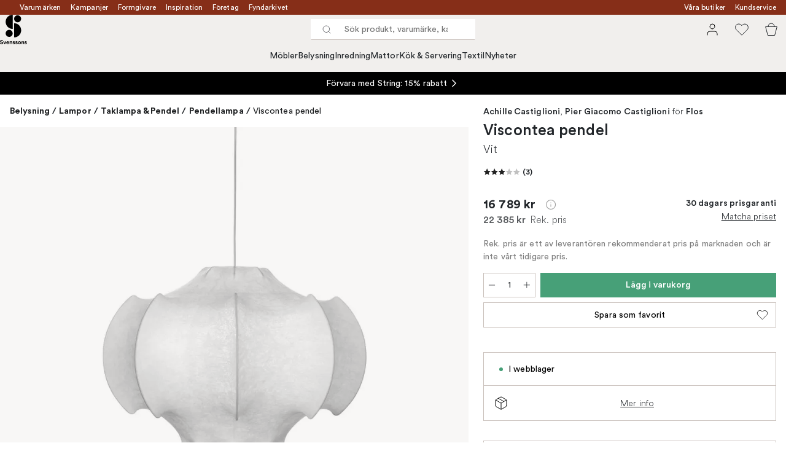

--- FILE ---
content_type: text/html; charset=utf-8
request_url: https://www.svenssons.se/varumarken/flos/viscontea-pendel/
body_size: 57706
content:
<!DOCTYPE html><html lang="sv-SE"><head><meta name="viewport" content="width=device-width, initial-scale=1"/><link rel="preload" as="image" imageSrcSet="/assets/blobs/flos-viscontea-pendel-vit/02615050001-cdcc213548.jpeg?preset=medium 960w,/assets/blobs/flos-viscontea-pendel-vit/02615050001-cdcc213548.jpeg?preset=medium&amp;dpr=1.5 1440w,/assets/blobs/flos-viscontea-pendel-vit/02615050001-cdcc213548.jpeg?preset=medium&amp;dpr=2 1920w" imageSizes="40vw"/><script type="module" src="/static/runtime.338a045e44e92b42.js" async=""></script><script type="module" src="/static/main.eaae6e1900bb7b69.js" async=""></script><script type="module" src="/static/vendor.de18d83d4bc9dc4a.js" async=""></script><meta name="theme-color" content="#edece8"/><title>Köp Viscontea pendel från Flos | Svenssons.se</title><meta data-excite="true" name="description" content="Köp Viscontea pendel från Flos hos Svenssons. ✓ 125 år i branschen ✓ 30 dagars prisgaranti ✓  365 dagars öppet köp"/><meta data-excite="true" property="og:description" content="Köp Viscontea pendel från Flos hos Svenssons. ✓ 125 år i branschen ✓ 30 dagars prisgaranti ✓  365 dagars öppet köp"/><meta data-excite="true" property="og:image" content="/assets/blobs/flos-viscontea-pendel-vit/02615050001-cdcc213548.jpeg"/><link rel="canonical" href="https://www.svenssons.se/varumarken/flos/viscontea-pendel/" data-excite="true"/><link rel="og:url" href="https://www.svenssons.se/varumarken/flos/viscontea-pendel/" data-excite="true"/><link rel="manifest" href="/webappmanifest" crossorigin="use-credentials"/></head><script type="text/javascript">window.dataLayer = window.dataLayer || [];

            function gtag(){ dataLayer.push(arguments); }
            
            // Set default consent to 'denied' as a placeholder
            
            // Determine actual values based on customer's own requirements
            
            gtag('consent', 'default', {
            
            'ad_storage': 'denied',
            
            'ad_user_data': 'denied',
            
            'ad_personalization': 'denied',
            
            'analytics_storage': 'denied',
            
            'wait_for_update': 500
            
            });
            
            gtag('set', 'ads_data_redaction', true);</script><script id="CookieConsent" type="text/javascript" data-culture="SV" src="https://policy.app.cookieinformation.com/uc.js" data-gcm-version="2.0"></script><link rel="stylesheet" href="/static/main.3036ff929a865278.css"/><link rel="stylesheet" href="/static/vendor.c7c4a3e591ac7730.css"/><script>(function(w,d,s,l,i){w[l]=w[l]||[];w[l].push({'gtm.start':
new Date().getTime(),event:'gtm.js'});var f=d.getElementsByTagName(s)[0],
j=d.createElement(s),dl=l!='dataLayer'?'&l='+l:'';j.async=true;j.src=
'https://www.googletagmanager.com/gtm.js?id='+i+dl;f.parentNode.insertBefore(j,f);
})(window,document,'script','dataLayer','GTM-WRL99SXS');</script><script>document.addEventListener('load',function(e) {  if (e.target instanceof HTMLImageElement){ e.target.style.opacity = '1'}},{ capture: true });</script><div id="container"><style data-glitz="">.a{color:#fff}.b{background-color:#862E18}</style><div class="a b"><style data-glitz="">.c{z-index:6}.d{height:24px}.e{position:relative}.f{align-items:center;-webkit-box-align:center}.g{grid-template-columns:1fr auto 1fr;-ms-grid-columns:1fr auto 1fr}.h{grid-template-areas:"left center right"}.i{display:-ms-grid;display:grid}.k{width:100%}.o{padding-right:16px}.p{padding-left:16px}@media (min-width: 1281px){.j{height:32px}.l{max-width:1440px}.m{margin-right:auto}.n{margin-left:auto}.q{padding-right:40px}.r{padding-left:40px}}</style><div class="c d e f g h i j k l m n o p q r"><style data-glitz="">.s{grid-area:left}.t{display:-webkit-box;display:-moz-box;display:-ms-flexbox;display:-webkit-flex;display:flex}</style><div class="s t"><style data-glitz="">.u{white-space:nowrap}.w{font-size:12px}.x{margin-left:16px}.y{text-decoration:none}.a2{color:inherit}.v:first-child{margin-left:0}.z:visited{color:inherit}.a0:hover{color:inherit}.a1:hover{text-decoration:none}</style><a title="Varumärken" class="u v w x y z a0 a1 a2" data-spa-link="true" href="/varumarken/">Varumärken</a><a title="Kampanjer" class="u v w x y z a0 a1 a2" data-spa-link="true" href="/kampanjer/">Kampanjer</a><a title="Formgivare" class="u v w x y z a0 a1 a2" data-spa-link="true" href="/formgivare/">Formgivare</a><a title="Inspiration" class="u v w x y z a0 a1 a2" data-spa-link="true" href="/kunskap-och-inspiration/">Inspiration</a><a title="Företag" class="u v w x y z a0 a1 a2" data-spa-link="true" href="/foretag-och-projekt/">Företag</a><a title="Fyndarkivet" class="u v w x y z a0 a1 a2" data-spa-link="true" href="/designarkivet/">Fyndarkivet</a></div><style data-glitz="">.a3{max-width:500px}.a4{justify-content:center;-webkit-box-pack:center}.a5{height:inherit}.a6{grid-area:center}</style><div class="a3 k a4 a5 t a6 e"><style data-glitz="">.a7{gap:8px}.a8{pointer-events:none}.a9{will-change:transform, opacity}.aa{transform:translateY(50%)}.ab{bottom:0}.ac{position:absolute}.ae{opacity:0}</style><div class="a2 a7 w a4 f t a5 a8 a9 aa ab ac ae"><style data-glitz="">.af{height:14px}.ag{width:14px}.ah{min-width:1.5em}.ai{min-height:1.5em}.aj{display:block}</style><svg xmlns="http://www.w3.org/2000/svg" fill="none" stroke="currentColor" viewBox="0 0 24 24" class="af ag a2 ah ai aj"><path d="M20 6 9 17l-5-5"></path></svg><style data-glitz="">.ak{margin-bottom:0}@media (min-width: 1281px){.al{margin-bottom:0}}</style><p class="u w ak al">FRI FRAKT ÖVER 495 KR*</p></div><div class="a2 a7 w a4 f t a5 a8 a9 aa ab ac ae"><svg xmlns="http://www.w3.org/2000/svg" fill="none" stroke="currentColor" viewBox="0 0 24 24" class="af ag a2 ah ai aj"><path d="M20 6 9 17l-5-5"></path></svg><p class="u w ak al">PRISGARANTI I 30 DAGAR</p></div><div class="a2 a7 w a4 f t a5 a8 a9 aa ab ac ae"><svg xmlns="http://www.w3.org/2000/svg" fill="none" stroke="currentColor" viewBox="0 0 24 24" class="af ag a2 ah ai aj"><path d="M20 6 9 17l-5-5"></path></svg><p class="u w ak al">ÖVER 125 ÅR I BRANSCHEN</p></div><div class="a2 a7 w a4 f t a5 a8 a9 aa ab ac ae"><svg xmlns="http://www.w3.org/2000/svg" fill="none" stroke="currentColor" viewBox="0 0 24 24" class="af ag a2 ah ai aj"><path d="M20 6 9 17l-5-5"></path></svg><p class="u w ak al">BLI MEDLEM & FÅ 120 KR RABATT*</p></div></div><style data-glitz="">.am{justify-self:end;-ms-grid-column-align:end}.an{grid-area:right}</style><div class="am an t"><a title="Våra butiker" class="u v w x y z a0 a1 a2" data-spa-link="true" href="/vara-butiker/">Våra butiker</a><a title="Kundservice" class="u v w x y z a0 a1 a2" data-spa-link="true" href="/kundservice/">Kundservice</a></div></div></div><style data-glitz="">.ao{z-index:3}.ap{top:-1px}.aq{background-color:#F1EFED}.ar{position:-webkit-sticky;position:sticky}.as{height:auto}.at{align-items:inherit;-webkit-box-align:inherit}.au{flex-direction:column;-webkit-box-orient:vertical;-webkit-box-direction:normal}</style><header class="ao ap aq ar as at au"><style data-glitz="">.av{justify-content:space-between;-webkit-box-pack:justify}@media (min-width: 1281px){.aw{height:66px}}</style><div class="e av f g i aw q r k l m n"><style data-glitz="">.ax{justify-self:flex-start}</style><div class="ax f t"><a aria-label="Till startsidan" class="z a0 a1 y a2" data-spa-link="true" href="/varumarken/flos/viscontea-pendel/"><style data-glitz="">.ay{height:48px}.az{width:auto}</style><svg xmlns="http://www.w3.org/2000/svg" id="logosvenssonslarge_svg__Lager_1" data-name="Lager 1" viewBox="0 0 271.62 294.69" class="ay az aj"><defs><style>.logosvenssonslarge_svg__cls-1{fill:#000}</style></defs><path d="M127.68 141.73c-39.14 0-70.87-31.73-70.87-70.87S88.54 0 127.68 0z" class="logosvenssonslarge_svg__cls-1"></path><circle cx="177.28" cy="40.43" r="35.43" class="logosvenssonslarge_svg__cls-1"></circle><path d="M141.85 226.45c39.14 0 70.87-31.73 70.87-70.87s-31.73-70.87-70.87-70.87v141.73Z" class="logosvenssonslarge_svg__cls-1"></path><circle cx="92.24" cy="186.08" r="35.43" class="logosvenssonslarge_svg__cls-1"></circle><path d="M23.34 264.82c-.4-2.25-2.25-5.78-7.45-5.78-3.87 0-6.41 2.48-6.41 5.2 0 2.25 1.44 4.04 4.45 4.62l5.72 1.1c7.45 1.44 11.44 6.3 11.44 12.08 0 6.3-5.26 12.65-14.79 12.65-10.86 0-15.66-6.99-16.29-12.83l7.4-1.96c.35 4.04 3.18 7.68 8.96 7.68 4.28 0 6.64-2.14 6.64-5.03 0-2.37-1.79-4.22-4.97-4.85l-5.72-1.16c-6.53-1.33-10.75-5.55-10.75-11.73 0-7.28 6.53-12.83 14.27-12.83 9.94 0 13.75 6.01 14.67 10.63l-7.16 2.2ZM51.31 293.82h-7.68l-11.61-28.43h8.44l7.05 19.07 6.76-19.07h8.09l-11.03 28.43ZM91.06 285.67c-1.44 4.91-5.95 9.01-12.94 9.01-7.8 0-14.67-5.6-14.67-15.19 0-9.07 6.7-14.96 13.98-14.96 8.78 0 14.04 5.6 14.04 14.73 0 1.1-.12 2.25-.12 2.37H71.01c.17 3.76 3.35 6.47 7.16 6.47 3.58 0 5.55-1.79 6.47-4.33l6.41 1.91Zm-7.17-9.3c-.12-2.83-1.96-5.6-6.36-5.6-3.99 0-6.18 3-6.36 5.6h12.71ZM104.64 293.82h-7.68v-28.43h7.45v3.52c1.73-2.95 5.14-4.28 8.2-4.28 7.05 0 10.28 5.03 10.28 11.27v17.91h-7.68v-16.58c0-3.18-1.56-5.66-5.26-5.66-3.35 0-5.32 2.6-5.32 5.89v16.35ZM134.28 284.46c.17 2.25 1.85 4.33 5.2 4.33 2.54 0 3.76-1.33 3.76-2.83 0-1.27-.87-2.31-3.06-2.77l-3.76-.87c-5.49-1.21-7.97-4.51-7.97-8.49 0-5.08 4.51-9.3 10.63-9.3 8.09 0 10.8 5.14 11.15 8.2l-6.41 1.44c-.23-1.68-1.44-3.81-4.68-3.81-2.02 0-3.64 1.21-3.64 2.83 0 1.39 1.04 2.25 2.6 2.54l4.04.87c5.6 1.16 8.44 4.56 8.44 8.72 0 4.62-3.58 9.36-11.04 9.36-8.55 0-11.5-5.55-11.84-8.78l6.59-1.44ZM160.98 284.46c.17 2.25 1.85 4.33 5.2 4.33 2.54 0 3.76-1.33 3.76-2.83 0-1.27-.87-2.31-3.06-2.77l-3.76-.87c-5.49-1.21-7.97-4.51-7.97-8.49 0-5.08 4.51-9.3 10.63-9.3 8.09 0 10.8 5.14 11.15 8.2l-6.41 1.44c-.23-1.68-1.44-3.81-4.68-3.81-2.02 0-3.64 1.21-3.64 2.83 0 1.39 1.04 2.25 2.6 2.54l4.04.87c5.6 1.16 8.43 4.56 8.43 8.72 0 4.62-3.58 9.36-11.03 9.36-8.55 0-11.5-5.55-11.84-8.78l6.59-1.44ZM210.79 279.61c0 8.72-6.41 15.08-14.91 15.08s-14.91-6.36-14.91-15.08 6.41-15.08 14.91-15.08 14.91 6.3 14.91 15.08m-7.68 0c0-5.37-3.47-8.09-7.22-8.09s-7.22 2.72-7.22 8.09 3.47 8.09 7.22 8.09 7.22-2.72 7.22-8.09M223.68 293.82H216v-28.43h7.45v3.52c1.73-2.95 5.14-4.28 8.2-4.28 7.05 0 10.28 5.03 10.28 11.27v17.91h-7.68v-16.58c0-3.18-1.56-5.66-5.26-5.66-3.35 0-5.32 2.6-5.32 5.89v16.35ZM253.32 284.46c.17 2.25 1.85 4.33 5.2 4.33 2.54 0 3.76-1.33 3.76-2.83 0-1.27-.87-2.31-3.06-2.77l-3.76-.87c-5.49-1.21-7.97-4.51-7.97-8.49 0-5.08 4.51-9.3 10.63-9.3 8.09 0 10.8 5.14 11.15 8.2l-6.41 1.44c-.23-1.68-1.44-3.81-4.68-3.81-2.02 0-3.64 1.21-3.64 2.83 0 1.39 1.04 2.25 2.6 2.54l4.04.87c5.6 1.16 8.43 4.56 8.43 8.72 0 4.62-3.58 9.36-11.03 9.36-8.55 0-11.5-5.55-11.84-8.78l6.59-1.44Z" class="logosvenssonslarge_svg__cls-1"></path></svg></a></div><style data-glitz="">.b0{transition-timing-function:ease-out}.b1{transition-duration:200ms}.b2{transition-property:background, box-shadow;-webkit-transition-property:background, box-shadow;-moz-transition-property:background, box-shadow}.b3{z-index:1}@media (min-width: 1281px){.b4{width:400px}.b5{align-items:center;-webkit-box-align:center}}</style><form role="search" class="b0 b1 b2 k e b3 t b4 b5" action=""><style data-glitz="">.b6{background-color:#fff}.b7{border-bottom-style:solid}.b8{border-bottom-color:transparent}.b9{border-bottom-width:thin}.ba{border-top-style:solid}.bb{border-top-color:transparent}.bc{border-top-width:thin}.bd{border-right-style:solid}.be{border-right-color:transparent}.bf{border-right-width:thin}.bg{border-left-style:solid}.bh{border-left-color:transparent}.bi{border-left-width:thin}.bj{height:34px}.bk{border-radius:0}.bp{transition-property:background-color;-webkit-transition-property:background-color;-moz-transition-property:background-color}@media (max-width: 1280px){.bl{border-bottom-color: #C9C0BB}.bm{margin-bottom:0}.bn{margin-right:0}.bo{margin-left:0}}</style><div class="b6 b7 b8 b9 ba bb bc bd be bf bg bh bi bj b3 k f t bk bl bm bn bo b0 b1 bp"><style data-glitz="">.bq{margin-left:8px}.br{padding-bottom:0}.bs{padding-top:0}.bt{padding-right:0}.bu{padding-left:0}.bv{flex-shrink:0}.bw{font-weight:400}.bx{background-color:transparent}.by{text-transform:initial}.c5{line-height:24px}.c6{font-size:16px}.c7{transition-property:color, background, opacity, border-color;-webkit-transition-property:color, background, opacity, border-color;-moz-transition-property:color, background, opacity, border-color}.c8{border-bottom-width:1px}.c9{border-top-width:1px}.ca{border-right-width:1px}.cb{border-left-width:1px}.cc{letter-spacing:0.1px}.cd{user-select:none;-webkit-user-select:none;-ms-user-select:none}.ce{font-variant:inherit}.cf{font-style:inherit}@media (hover: hover){.bz:hover{border-bottom-color:transparent}.c0:hover{border-top-color:transparent}.c1:hover{border-right-color:transparent}.c2:hover{border-left-color:transparent}.c3:hover{background-color:transparent}.c4:hover{color:inherit}}</style><button tabindex="0" type="submit" aria-label="Sök" data-test-id="quick-search-btn" class="bq br bs bt bu bv bw bk a2 bx by f a4 t bz c0 c1 c2 c3 c4 c5 c6 b0 b1 c7 b8 b7 c8 bb ba c9 be bd ca bh bg cb cc cd ce cf"><style data-glitz="">.cg{margin-bottom:8px}.ch{margin-top:8px}.ci{margin-right:8px}.cj{height:16px}.ck{width:16px}</style><svg xmlns="http://www.w3.org/2000/svg" fill="none" viewBox="0 0 24 24" class="cg ch ci bq cj ck aj"><path stroke="#2E3035" stroke-linecap="round" stroke-linejoin="round" d="M11 19a8 8 0 1 0 0-16 8 8 0 0 0 0 16M21 21l-4.35-4.35"></path></svg></button><style data-glitz="">.cm{flex-grow:1;-webkit-box-flex:1}.cs{border-bottom-style:none}.ct{border-top-style:none}.cu{border-right-style:none}.cv{border-left-style:none}.cw{padding-left:12px}.cx{font-size:14px}.cl::-webkit-search-cancel-button{display:none}.cn:focus{outline-style:none}.co:focus{border-bottom-style:none}.cp:focus{border-top-style:none}.cq:focus{border-right-style:none}.cr:focus{border-left-style:none}</style><input tabindex="0" aria-label="Sök produkt, varumärke, kategori" aria-disabled="false" role="combobox" type="search" autoComplete="off" aria-autocomplete="list" aria-activedescendant="-1-item-" aria-expanded="false" aria-controls="suggestions" aria-owns="suggestions" placeholder="Sök produkt, varumärke, kategori" data-test-id="quick-search-input" class="cl cm cn co cp cq cr cs ct cu cv bx a5 k cw cx" name="q" value=""/><style data-glitz="">.cy{visibility:hidden}</style><button type="button" tabindex="0" aria-label="Stäng" class="ci br bs bt bu bv cy bw bk a2 bx by f a4 t bz c0 c1 c2 c3 c4 c5 c6 b0 b1 c7 b8 b7 c8 bb ba c9 be bd ca bh bg cb cc cd ce cf"><svg xmlns="http://www.w3.org/2000/svg" fill="none" viewBox="0 0 24 24" class="cg ch ci bq cj ck aj"><path stroke="currentColor" stroke-linecap="round" stroke-linejoin="round" d="M18 6 6 18M6 6l12 12"></path></svg></button></div><style data-glitz="">.cz{left:0}.d0{top:33px}.d1{border-bottom-width:0}.d2{border-top-width:0}.d3{border-right-width:0}.d4{border-left-width:0}.d7{transition-property:border-color, box-shadow;-webkit-transition-property:border-color, box-shadow;-moz-transition-property:border-color, box-shadow}.d8{height:0}.d9{overflow:hidden}.da{background-color:white}@media (min-width: 1281px){.d5{left:0}.d6{width:100%}.db{border-top-width:0}}</style><div class="cz d0 k ac d1 b7 b8 d2 ba bb d3 bd be d4 bg bh bk d5 d6 b0 b1 d7 d8 d9 da db"><style data-glitz="">.dc{padding-bottom:32px}.dd{padding-top:16px}</style><div class="dc dd"></div></div></form><style data-glitz="">.de{justify-self:flex-end}</style><div class="de f t"><style data-glitz="">.df{padding-bottom:11px}.dg{padding-top:11px}.dh{padding-right:11px}.di{padding-left:11px}</style><a aria-label="Mina sidor" data-test-id="my-pages-button" class="bw bk a2 bx by f a4 t bz c0 c1 c2 c3 c4 c5 c6 df dg dh di b0 b1 c7 b8 b7 c8 bb ba c9 be bd ca bh bg cb a0 a1 y" data-spa-link="true" href=""><style data-glitz="">.dj{width:1.5em}.dk{height:1.5em}</style><svg xmlns="http://www.w3.org/2000/svg" fill="none" viewBox="0 0 24 24" data-test-id="my-pages-link" class="dj dk aj"><path stroke="#000" stroke-linecap="round" stroke-linejoin="round" d="M20 21v-2a4 4 0 0 0-4-4H8a4 4 0 0 0-4 4v2M12 11a4 4 0 1 0 0-8 4 4 0 0 0 0 8"></path></svg></a><style data-glitz="">.dl{overflow:visible}</style><button aria-label="Favoriter" class="dl e bw bk a2 bx by f a4 t bz c0 c1 c2 c3 c4 c5 c6 df dg dh di b0 b1 c7 b8 b7 c8 bb ba c9 be bd ca bh bg cb cc cd ce cf"><svg xmlns="http://www.w3.org/2000/svg" fill="none" viewBox="0 0 24 24" data-test-id="my-wishlist-link" class="dj dk aj"><path stroke="currentColor" stroke-linecap="round" stroke-linejoin="round" d="M20.84 4.61a5.5 5.5 0 0 0-7.78 0L12 5.67l-1.06-1.06a5.501 5.501 0 0 0-7.78 7.78l1.06 1.06L12 21.23l7.78-7.78 1.06-1.06a5.5 5.5 0 0 0 0-7.78"></path></svg></button><button aria-label="Varukorg" title="Du har 0 varor i varukorgen" data-test-id="header-cart-icon" class="dl e bw bk a2 bx by f a4 t bz c0 c1 c2 c3 c4 c5 c6 df dg dh di b0 b1 c7 b8 b7 c8 bb ba c9 be bd ca bh bg cb cc cd ce cf"><svg xmlns="http://www.w3.org/2000/svg" fill="none" viewBox="0 0 24 24" data-test-id="minicart-link" class="dj dk aj"><path stroke="currentColor" d="m6.384 21.5-3.733-14h18.698l-3.733 14z"></path><path fill="transparent" fill-rule="evenodd" stroke="currentColor" d="M17 7A5 5 0 0 0 7 7"></path></svg></button></div></div><style data-glitz="">.dm{min-height:44px}.dn{padding-bottom:16px}.do{padding-top:8px}</style><nav class="dm k dn do"><div class="a4 t q r k l m n"><style data-glitz="">.dp{gap:24px}.dq{list-style:none}.dr{margin-top:0}.ds{margin-right:0}.dt{margin-left:0}</style><ul class="dp t dq br bs bt bu ak dr ds dt"><li><style data-glitz="">.du:hover{text-decoration:underline}</style><a data-test-id="product-category-tabs" class="du u aj bw cx z a0 y a2" data-spa-link="true" href="/mobler/">Möbler</a></li><li><a data-test-id="product-category-tabs" class="du u aj bw cx z a0 y a2" data-spa-link="true" href="/belysning/">Belysning</a></li><li><a data-test-id="product-category-tabs" class="du u aj bw cx z a0 y a2" data-spa-link="true" href="/inredning/">Inredning</a></li><li><a data-test-id="product-category-tabs" class="du u aj bw cx z a0 y a2" data-spa-link="true" href="/mattor/">Mattor</a></li><li><a data-test-id="product-category-tabs" class="du u aj bw cx z a0 y a2" data-spa-link="true" href="/kok--servering/">Kök &amp; Servering</a></li><li><a data-test-id="product-category-tabs" class="du u aj bw cx z a0 y a2" data-spa-link="true" href="/textil/">Textil</a></li><li><a data-test-id="product-category-tabs" class="du u aj bw cx z a0 y a2" data-spa-link="true" href="/nyheter/">Nyheter</a></li></ul></div></nav></header><div style="display:contents"><style data-glitz="">.dw{width:440px}.dx{left:100%}.dy{will-change:transform}.dz{max-width:100%}.e0{position:fixed}@media (min-width: 1281px){.dv{display:none}}</style><div class="d9 dv dw ab dx dy da dz au t e0"><style data-glitz="">.e1{border-bottom-color: #C9C0BB}.e2{border-top-color: #C9C0BB}.e3{grid-template-columns:repeat(2, 1fr);-ms-grid-columns:repeat(2, 1fr)}</style><div class="e1 c8 b7 e2 c9 ba e3 i"><style data-glitz="">.e7{text-transform:uppercase}.e9{padding-bottom:12px}.ea{padding-top:12px}.eb{transition-duration:300ms}.ec{font-family:charter}.ed{padding-right:23px}.ee{padding-left:23px}.ef{color:#000000}.em{border-right-color: #C9C0BB}.en{border-left-color: #C9C0BB}.e4:first-child{border-right-color: #C9C0BB}.e5:first-child{border-right-width:1px}.e6:first-child{border-right-style:solid}.e8:focus-visible{outline-offset:-2px}@media (hover: hover){.eg:hover{border-bottom-color: #C9C0BB}.eh:hover{border-top-color: #C9C0BB}.ei:hover{border-right-color: #C9C0BB}.ej:hover{border-left-color: #C9C0BB}.ek:hover{background-color:#F1EFED}.el:hover{color:#000000}}</style><button class="b6 e4 e5 e6 e7 e8 e9 ea d1 d2 d3 d4 bp eb bw c6 ec f a4 t c5 ed ee bk ef eg eh ei ej ek el b0 e1 b7 e2 ba em bd en bg cc cd ce cf">Produkter</button><style data-glitz="">.eo{background-color:#EDECE8}</style><button class="eo e4 e5 e6 e7 e8 e9 ea d1 d2 d3 d4 bp eb bw c6 ec f a4 t c5 ed ee bk ef eg eh ei ej ek el b0 e1 b7 e2 ba em bd en bg cc cd ce cf">Annat</button></div><style data-glitz="">.ep{height:100%}.eq{overflow-x:hidden}</style><nav class="ep eq e cm"><style data-glitz="">.er{will-change:opacity, transform}.es{top:0}</style><div class="er au t ab es ep k ac"><style data-glitz="">.et{overflow-y:auto}.eu{-webkit-overflow-scrolling:touch}</style><ul class="et eu dq br bs bt bu ak dr ds dt"><style data-glitz="">@media (max-width: 1280px){.ev{border-bottom-style:solid}.ew{border-bottom-width:1px}}</style><li class="ev ew bl"><style data-glitz="">.ex{height:72px}.ey{padding-bottom:24px}.ez{padding-top:24px}.f0{padding-right:40px}.f1{padding-left:40px}@media (max-width: 1280px){.f2{padding-bottom:16px}.f3{padding-top:16px}.f4{padding-right:24px}.f5{padding-left:24px}.f6{font-size:16px}.f7{font-weight:400}}</style><a data-test-id="sidebar-product-category" class="ex ey ez f0 f1 u k f av t f2 f3 f4 f5 f6 f7 z a0 a1 y a2" data-spa-link="true" href="/mobler/">Möbler<style data-glitz="">.f8{transform:rotate(270deg)}</style><svg xmlns="http://www.w3.org/2000/svg" fill="none" viewBox="0 0 24 24" class="f8 dj dk aj"><path stroke="currentColor" stroke-linecap="round" stroke-linejoin="round" stroke-width="1.5" d="m6 9 6 6 6-6"></path></svg></a></li><li class="ev ew bl"><a data-test-id="sidebar-product-category" class="ex ey ez f0 f1 u k f av t f2 f3 f4 f5 f6 f7 z a0 a1 y a2" data-spa-link="true" href="/belysning/">Belysning<svg xmlns="http://www.w3.org/2000/svg" fill="none" viewBox="0 0 24 24" class="f8 dj dk aj"><path stroke="currentColor" stroke-linecap="round" stroke-linejoin="round" stroke-width="1.5" d="m6 9 6 6 6-6"></path></svg></a></li><li class="ev ew bl"><a data-test-id="sidebar-product-category" class="ex ey ez f0 f1 u k f av t f2 f3 f4 f5 f6 f7 z a0 a1 y a2" data-spa-link="true" href="/inredning/">Inredning<svg xmlns="http://www.w3.org/2000/svg" fill="none" viewBox="0 0 24 24" class="f8 dj dk aj"><path stroke="currentColor" stroke-linecap="round" stroke-linejoin="round" stroke-width="1.5" d="m6 9 6 6 6-6"></path></svg></a></li><li class="ev ew bl"><a data-test-id="sidebar-product-category" class="ex ey ez f0 f1 u k f av t f2 f3 f4 f5 f6 f7 z a0 a1 y a2" data-spa-link="true" href="/mattor/">Mattor<svg xmlns="http://www.w3.org/2000/svg" fill="none" viewBox="0 0 24 24" class="f8 dj dk aj"><path stroke="currentColor" stroke-linecap="round" stroke-linejoin="round" stroke-width="1.5" d="m6 9 6 6 6-6"></path></svg></a></li><li class="ev ew bl"><a data-test-id="sidebar-product-category" class="ex ey ez f0 f1 u k f av t f2 f3 f4 f5 f6 f7 z a0 a1 y a2" data-spa-link="true" href="/kok--servering/">Kök &amp; Servering<svg xmlns="http://www.w3.org/2000/svg" fill="none" viewBox="0 0 24 24" class="f8 dj dk aj"><path stroke="currentColor" stroke-linecap="round" stroke-linejoin="round" stroke-width="1.5" d="m6 9 6 6 6-6"></path></svg></a></li><li class="ev ew bl"><a data-test-id="sidebar-product-category" class="ex ey ez f0 f1 u k f av t f2 f3 f4 f5 f6 f7 z a0 a1 y a2" data-spa-link="true" href="/textil/">Textil<svg xmlns="http://www.w3.org/2000/svg" fill="none" viewBox="0 0 24 24" class="f8 dj dk aj"><path stroke="currentColor" stroke-linecap="round" stroke-linejoin="round" stroke-width="1.5" d="m6 9 6 6 6-6"></path></svg></a></li><li class="ev ew bl"><a data-test-id="sidebar-product-category" class="ex ey ez f0 f1 u k f av t f2 f3 f4 f5 f6 f7 z a0 a1 y a2" data-spa-link="true" href="/nyheter/">Nyheter</a></li></ul></div><div class="er au t ab es ep k ac"><ul class="et eu dq br bs bt bu ak dr ds dt"><li class="ev ew bl"><a data-test-id="sidebar-product-category" class="ex ey ez f0 f1 u k f av t f2 f3 f4 f5 f6 f7 z a0 a1 y a2" data-spa-link="true" href="/varumarken/">Varumärken</a></li><li class="ev ew bl"><a data-test-id="sidebar-product-category" class="ex ey ez f0 f1 u k f av t f2 f3 f4 f5 f6 f7 z a0 a1 y a2" data-spa-link="true" href="/kampanjer/">Kampanjer</a></li><li class="ev ew bl"><a data-test-id="sidebar-product-category" class="ex ey ez f0 f1 u k f av t f2 f3 f4 f5 f6 f7 z a0 a1 y a2" data-spa-link="true" href="/kunskap-och-inspiration/">Inspiration<svg xmlns="http://www.w3.org/2000/svg" fill="none" viewBox="0 0 24 24" class="f8 dj dk aj"><path stroke="currentColor" stroke-linecap="round" stroke-linejoin="round" stroke-width="1.5" d="m6 9 6 6 6-6"></path></svg></a></li><li class="ev ew bl"><a data-test-id="sidebar-product-category" class="ex ey ez f0 f1 u k f av t f2 f3 f4 f5 f6 f7 z a0 a1 y a2" data-spa-link="true" href="/kundservice/">Kundservice</a></li><li class="ev ew bl"><a data-test-id="sidebar-product-category" class="ex ey ez f0 f1 u k f av t f2 f3 f4 f5 f6 f7 z a0 a1 y a2" data-spa-link="true" href="/designklassiker/">Designklassiker</a></li><li class="ev ew bl"><a data-test-id="sidebar-product-category" class="ex ey ez f0 f1 u k f av t f2 f3 f4 f5 f6 f7 z a0 a1 y a2" data-spa-link="true" href="/nyheter/">Nyheter</a></li><li class="ev ew bl"><a data-test-id="sidebar-product-category" class="ex ey ez f0 f1 u k f av t f2 f3 f4 f5 f6 f7 z a0 a1 y a2" data-spa-link="true" href="/vara-butiker/">Våra butiker</a></li><li class="ev ew bl"><a data-test-id="sidebar-product-category" class="ex ey ez f0 f1 u k f av t f2 f3 f4 f5 f6 f7 z a0 a1 y a2" data-spa-link="true" href="/varumarken/presentkort__/">Presentkort</a></li><li class="ev ew bl"><a data-test-id="sidebar-product-category" class="ex ey ez f0 f1 u k f av t f2 f3 f4 f5 f6 f7 z a0 a1 y a2" data-spa-link="true" href="/bastsaljare/">Bästsäljare</a></li><li class="ev ew bl"><a data-test-id="sidebar-product-category" class="ex ey ez f0 f1 u k f av t f2 f3 f4 f5 f6 f7 z a0 a1 y a2" data-spa-link="true" href="/foretag-och-projekt/">Företag</a></li><li class="ev ew bl"><a data-test-id="sidebar-product-category" class="ex ey ez f0 f1 u k f av t f2 f3 f4 f5 f6 f7 z a0 a1 y a2" data-spa-link="true" href="/formgivare/">Formgivare</a></li><li class="ev ew bl"><a data-test-id="sidebar-product-category" class="ex ey ez f0 f1 u k f av t f2 f3 f4 f5 f6 f7 z a0 a1 y a2" data-spa-link="true" href="/designarkivet/">Fyndarkivet</a></li><li class="ev ew bl"><a data-test-id="sidebar-product-category" class="ex ey ez f0 f1 u k f av t f2 f3 f4 f5 f6 f7 z a0 a1 y a2" data-spa-link="true" href="/exklusivt-for-svenssons/">Exklusivt för Svenssons</a></li></ul></div></nav><div class="k eo av t"><style data-glitz="">.fe{border-bottom-color:#F1EFED}.ff{border-top-color:#F1EFED}.fg{border-right-color:#F1EFED}.fh{border-left-color:#F1EFED}@media (hover: hover){.f9:hover{border-bottom-color:#E3DFDC}.fa:hover{border-top-color:#E3DFDC}.fb:hover{border-right-color:#E3DFDC}.fc:hover{border-left-color:#E3DFDC}.fd:hover{background-color:#E3DFDC}}</style><a data-test-id="mobile-menu-my-pages-button" class="dn dd bw bk ef aq by f a4 t f9 fa fb fc fd el c5 cx ed ee b0 b1 c7 fe b7 c8 ff ba c9 fg bd ca fh bg cb a0 a1 y" data-spa-link="true" href=""><svg xmlns="http://www.w3.org/2000/svg" fill="none" viewBox="0 0 24 24" class="ci dj dk aj"><path stroke="#000" stroke-linecap="round" stroke-linejoin="round" d="M20 21v-2a4 4 0 0 0-4-4H8a4 4 0 0 0-4 4v2M12 11a4 4 0 1 0 0-8 4 4 0 0 0 0 8"></path></svg>Logga in</a><div class="f t"><style data-glitz="">.fi{padding-right:8px}</style><button class="fi dn dd bw bk a2 bx by f a4 t bz c0 c1 c2 c3 c4 c5 cx ee b0 b1 c7 b8 b7 c8 bb ba c9 be bd ca bh bg cb cc cd ce cf">Företag</button>|<style data-glitz="">.fj{font-weight:bold}.fk{padding-left:8px}</style><button class="fj fk dn dd bk a2 bx by f a4 t bz c0 c1 c2 c3 c4 c5 cx ed b0 b1 c7 b8 b7 c8 bb ba c9 be bd ca bh bg cb cc cd ce cf">Privat</button></div></div></div></div><div style="display:contents"><style data-glitz="">.fm{color:#ffffff}.fn{background-color:#000000}.fo{padding-bottom:8px}.fl:hover{color:#ffffff}</style><div class="fl fm fn fo do o p"><style data-glitz="">.fp{transition-timing-function:ease-in}.fq{transition-property:opacity;-webkit-transition-property:opacity;-moz-transition-property:opacity}.fr{flex-direction:row;-webkit-box-orient:horizontal;-webkit-box-direction:normal}@media (min-width: 769px){.fs{max-width:1600px}.ft{margin-right:auto}.fu{margin-left:auto}}</style><div class="fp b1 fq a5 a4 fr f t k fs ft fu"><style data-glitz="">.fw{gap:16px}.fx{text-decoration-line:none;-webkit-text-decoration-line:none}.fv:hover{text-decoration-line:underline;-webkit-text-decoration-line:underline}</style><a class="fv fw f t fx cx z a0 a1 y a2" data-spa-link="true" href="/varumarken/string/"><style data-glitz="">@media (max-width: 1280px){.fy{text-align:center}}</style><p class="ak fy bm al">Förvara med String: 15% rabatt</p><svg xmlns="http://www.w3.org/2000/svg" fill="none" viewBox="0 0 24 24" class="bv cx f8 dj dk aj"><path stroke="currentColor" stroke-linecap="round" stroke-linejoin="round" stroke-width="1.5" d="m6 9 6 6 6-6"></path></svg></a></div></div></div><div></div><style data-glitz="">@media (max-width: 1280px){.fz{grid-template-columns:1.5fr 1fr;-ms-grid-columns:1.5fr 1fr}.g0{padding-right:0}.g1{padding-left:0}.g2{grid-column-gap:8px}}@media (min-width: 769px){.g3{align-items:start;-webkit-box-align:start}.g4{grid-row-gap:60px}.g5{display:-ms-grid;display:grid}}@media (min-width: 1281px){.g6{grid-template-columns:7fr 392px;-ms-grid-columns:7fr 392px}.g7{grid-column-gap:32px}}</style><div data-test-id="pdp-page" class="fz g0 g1 g2 g3 g4 g5 g6 g7 q r k l m n"><div class="ep"><style data-glitz="">.g8{margin-bottom:16px}.g9{margin-top:16px}@media (min-width: 1281px){.ga{margin-bottom:16px}.gb{margin-top:16px}.gc{padding-right:32px}.gd{padding-left:0}.ge{font-size:14px}}</style><div class="g8 g9 ga gb gc gd cx fr f t ge o p k l m n"><style data-glitz="">.gf{flex-wrap:wrap;-webkit-box-lines:multiple}</style><div class="fj gf fr f t"><style data-glitz="">.gg{margin-right:4px}.gh{color:#1e2022}</style><span class="dt gg gh"><a data-test-id="breadcrumb-link" class="y z a0 a1 a2" data-spa-link="true" href="/belysning/">Belysning</a></span>/<style data-glitz="">.gi{margin-left:4px}</style><span class="gg gi gh"><a data-test-id="breadcrumb-link" class="y z a0 a1 a2" data-spa-link="true" href="/belysning/lampor/">Lampor</a></span>/<span class="gg gi gh"><a data-test-id="breadcrumb-link" class="y z a0 a1 a2" data-spa-link="true" href="/belysning/lampor/taklampor--pendellampor/">Taklampa &amp; Pendel</a></span>/<span class="gg gi gh"><a data-test-id="breadcrumb-link" class="y z a0 a1 a2" data-spa-link="true" href="/belysning/lampor/taklampor--pendellampor/pendellampor/">Pendellampa</a></span>/<style data-glitz="">.gj{font-weight:normal}</style><span class="gh gj gg gi"><a data-test-id="breadcrumb-link" class="y z a0 a1 a2" data-spa-link="true" href="/varumarken/flos/viscontea-pendel/?variantId=538602-01">Viscontea pendel</a></span></div></div><style data-glitz="">.gk{grid-template-areas:"largeview" "thumbnails"}.gl{grid-template-rows:1fr minmax(min-content, auto);-ms-grid-rows:1fr minmax(min-content, auto)}@media (min-width: 1281px){.gm{top:calc(110px + 16px)}.gn{position:-webkit-sticky;position:sticky}.go{max-height:800px}.gp{gap:40px}.gq{grid-template-rows:auto;-ms-grid-rows:auto}.gr{grid-template-columns:minmax(min-content, auto) 1fr;-ms-grid-columns:minmax(min-content, auto) 1fr}.gs{grid-template-areas:"thumbnails largeview"}}</style><div class="fw e gk gl i gm gn go d6 gp gq gr gs"><style data-glitz="">.gt{grid-area:largeview}</style><div class="ep k e d9 gt"><style data-glitz="">@media (min-width: 1281px){.gu{justify-content:center;-webkit-box-pack:center}.gv{padding-bottom:0}}</style><div class="gu e gv dz"><div class="br bs bt bu d9"><style data-glitz="">.gw{row-gap:40px}.gx{column-gap:40px}.h0{grid-auto-columns:calc(100% - 0px)}.h1{grid-auto-flow:column}@media (min-width: 769px){.gz{grid-auto-columns:calc(100% - 0px)}}@media (min-width: 1281px){.gy{grid-auto-columns:calc(100% - 0px)}}</style><div class="ep e gw gx gy gz h0 h1 i"><style data-glitz="">.h2{background-color:rgba(128, 122, 106, 0.06)}</style><div class="h2 f t"><style data-glitz="">.h3{aspect-ratio:1000 / 1000}.h4{mix-blend-mode:multiply}.h6{cursor:pointer}.h7{object-fit:contain}@media (max-width: 768px){.h5{aspect-ratio:1 / 1}}</style><img tabindex="0" title="Viscontea pendel, Vit Flos" alt="Viscontea pendel, Vit Flos" srcSet="/assets/blobs/flos-viscontea-pendel-vit/02615050001-cdcc213548.jpeg?preset=medium 960w,/assets/blobs/flos-viscontea-pendel-vit/02615050001-cdcc213548.jpeg?preset=medium&amp;dpr=1.5 1440w,/assets/blobs/flos-viscontea-pendel-vit/02615050001-cdcc213548.jpeg?preset=medium&amp;dpr=2 1920w" src="/assets/blobs/flos-viscontea-pendel-vit/02615050001-cdcc213548.jpeg?preset=medium&amp;dpr=2" sizes="40vw" class="h3 h4 h5 h6 k h7 go fp b1 fq ae as dz"/></div></div></div><style data-glitz="">.h8{left:24px}.ha{translate:transformY(-50%)}.hb{border-radius:100vw}.hc{height:40px}.hd{width:40px}.he{top:calc(50% - 17px)}.hf{transition-timing-function:ease-in-out}.hg{transition-duration:0.2s}.hh{transition-property:opacity color scale;-webkit-transition-property:opacity color scale;-moz-transition-property:opacity color scale}.h9:active{transform:scale(0.85)}</style><button aria-label="Föregående" class="ae h8 h9 ha hb hc hd cs ct cu cv he ac br bs bt bu hf hg hh bw ef aq by f a4 t f9 fa fb fc fd el c5 c6 fe c8 ff c9 fg ca fh cb cc cd ce cf"><style data-glitz="">.hi{width:24px}.hj{transform:rotate(90deg)}</style><svg xmlns="http://www.w3.org/2000/svg" fill="none" viewBox="0 0 24 24" aria-hidden="true" class="hi d hj aj"><path stroke="currentColor" stroke-linecap="round" stroke-linejoin="round" stroke-width="1.5" d="m6 9 6 6 6-6"></path></svg></button><style data-glitz="">.hk{right:24px}</style><button aria-label="Nästa" class="ae hk h9 ha hb hc hd cs ct cu cv he ac br bs bt bu hf hg hh bw ef aq by f a4 t f9 fa fb fc fd el c5 c6 fe c8 ff c9 fg ca fh cb cc cd ce cf"><svg xmlns="http://www.w3.org/2000/svg" fill="none" viewBox="0 0 24 24" aria-hidden="true" class="hi d f8 aj"><path stroke="currentColor" stroke-linecap="round" stroke-linejoin="round" stroke-width="1.5" d="m6 9 6 6 6-6"></path></svg></button></div></div></div></div><style data-glitz="">.hl{z-index:0}</style><div class="hl"><style data-glitz="">.hm{font-weight:300}@media (min-width: 1281px){.hn{padding-right:0}.ho{padding-top:16px}}</style><div class="hm k au t dd o p hn gd ho"><style data-glitz="">.hp{line-height:1.3}.hq{margin-bottom:4px}</style><div class="hp hq"><span class="gg cx"><style data-glitz="">.hr{font-weight:450}</style><a class="hr du z a0 y a2" data-spa-link="true" href="/formgivare/achille-castiglioni/">Achille Castiglioni</a><span>, </span><a class="hr du z a0 y a2" data-spa-link="true" href="/sok/?designers=Pier+Giacomo+Castiglioni&amp;onlyproducts=true">Pier Giacomo Castiglioni</a><span> <!-- -->för</span></span><style data-glitz="">.hs{display:inline-block}</style><a class="hs e du z a0 y a2" data-spa-link="true" href="/varumarken/flos/"><div class="u hr cx">Flos</div></a></div><style data-glitz="">.ht{line-height:1.4}.hu{font-size:25px}</style><h1 class="ht hr ak hu">Viscontea pendel<style data-glitz="">.hv{font-size:18px}</style><div class="hv hm">Vit</div></h1><style data-glitz="">.hw{margin-bottom:32px}</style><div class="e hw g9 f av t"><style data-glitz="">.hx{column-gap:3px}</style><div role="button" tabindex="0" aria-label="Produkten har 3 av 5 stärnor i betyg" class="h6 hx f t"><style data-glitz="">.i5{clip-path:polygon(50% 73%, 20% 90%, 28% 58%, 2.5% 35%, 37% 32%, 50% 0%, 63% 32%, 97% 35%, 72% 60%, 78% 90%);-webkit-clip-path:polygon(50% 73%, 20% 90%, 28% 58%, 2.5% 35%, 37% 32%, 50% 0%, 63% 32%, 97% 35%, 72% 60%, 78% 90%)}.i6{background-color:#C1C1C1}.i7{height:12px}.i8{width:12px}.hy:before{width:100%}.hz:before{background-color:#222222}.i0:before{height:100%}.i1:before{top:0}.i2:before{left:0}.i3:before{position:absolute}.i4:before{content:""}</style><span class="hy hz i0 i1 i2 i3 i4 i5 i6 e i7 i8"></span><span class="hy hz i0 i1 i2 i3 i4 i5 i6 e i7 i8"></span><span class="hy hz i0 i1 i2 i3 i4 i5 i6 e i7 i8"></span><style data-glitz="">.i9:before{width:0%}</style><span class="i9 hz i0 i1 i2 i3 i4 i5 i6 e i7 i8"></span><style data-glitz="">.ia:before{width:-100%}</style><span class="ia hz i0 i1 i2 i3 i4 i5 i6 e i7 i8"></span><style data-glitz="">.ib{font-weight:500}</style><span class="gi ib w">(<!-- -->3<!-- -->)</span></div></div></div><style data-glitz="">@media (max-width: 1280px){.ic{padding-right:16px}.id{padding-left:16px}}</style><div class="hm k au t ic id"><style data-glitz="">.ie:empty{margin-bottom:0}</style><div class="ie hw fw au t"></div><div class="e g8 av t"><style data-glitz="">.if{column-gap:16px}</style><div class="au t if"><div style="display:flex"><style data-glitz="">.ig{line-height:1.2}.ih{font-size:20px}</style><span data-test-id="price-current" class="ig ih ib">16 789 kr</span><style data-glitz="">.ii{align-self:center;-ms-grid-row-align:center}</style><div class="ii t"><style data-glitz="">.ij{background-color:transparent;background-color:initial}.ik{font-weight:inherit}</style><button aria-label="Prisinformation" aria-expanded="false" data-test-id="pdp-price-info-icon" class="bv x cc ij a2 cd br bs bt bu d1 d2 d3 d4 ik ce cf"><style data-glitz="">.il{color:#9F9F9F}.im{height:18px}.in{width:18px}</style><svg xmlns="http://www.w3.org/2000/svg" fill="none" viewBox="0 0 16 16" aria-hidden="true" class="il im in aj"><path stroke="currentColor" stroke-linecap="round" stroke-linejoin="round" d="M8 14.667A6.667 6.667 0 1 0 8 1.334a6.667 6.667 0 0 0 0 13.333m0-4V8m0-2.666h.008"></path></svg></button></div></div><style data-glitz="">.io{opacity:0.75}</style><div class="cx au t io hm"><div style="margin-left:unset" class="x"><style data-glitz="">.ip{font-weight:450 !important}</style><span data-test-id="price-compare" class="ip c6">22 385 kr</span><span class="c6 bq">Rek. pris</span></div></div></div><style data-glitz="">.ir{align-items:flex-end;-webkit-box-align:end}.iq:focus{outline-width:0}</style><button class="iq ir au t cc ij a2 cd br bs bt bu d1 d2 d3 d4 ik ce cf"><span class="hr cx">30 dagars prisgaranti</span><style data-glitz="">.is{text-decoration:underline}</style><span class="is cx">Matcha priset</span></button></div><div class="e g8 av t"><style data-glitz="">.it{color:#7E7E7E}</style><div class="it bw cx">Rek. pris är ett av leverantören rekommenderat pris på marknaden och är inte vårt tidigare pris.</div></div><style data-glitz="">.iu{column-gap:8px}.iv{grid-template-columns:85px auto;-ms-grid-columns:85px auto}@media (max-width: 768px){.iw{grid-template-columns:85px auto 40px;-ms-grid-columns:85px auto 40px}}</style><div class="cg iu iv i iw"><style data-glitz="">.ix{outline-offset:-1px}.iy{outline-color: #C9C0BB}.iz{outline-style:solid}.j0{outline-width:1px}.j1{background-color:#FFFFFF}</style><div class="ix iy iz j0 j1 cx"><style data-glitz="">.j2{grid-template-columns:auto minmax(0, 1fr) auto;-ms-grid-columns:auto minmax(0, 1fr) auto}.j3{grid-template-areas:"reduce field add"}</style><div class="j2 j3 i"><style data-glitz="">.je{font-size:inherit}.jf{appearance:textfield;-webkit-appearance:textfield;-moz-appearance:textfield;-ms-appearance:textfield}.jg{text-align:center}.jh{grid-area:field}.jm{transition-property:background, color, box-shadow;-webkit-transition-property:background, color, box-shadow;-moz-transition-property:background, color, box-shadow}.jn{padding-bottom:7px}.jo{padding-top:7px}.j4::-webkit-outer-spin-button{margin-bottom:0}.j5::-webkit-outer-spin-button{margin-top:0}.j6::-webkit-outer-spin-button{margin-right:0}.j7::-webkit-outer-spin-button{margin-left:0}.j8::-webkit-outer-spin-button{-webkit-appearance:none}.j9::-webkit-inner-spin-button{margin-bottom:0}.ja::-webkit-inner-spin-button{margin-top:0}.jb::-webkit-inner-spin-button{margin-right:0}.jc::-webkit-inner-spin-button{margin-left:0}.jd::-webkit-inner-spin-button{-webkit-appearance:none}.ji:disabled{cursor:not-allowed}.jj:disabled{opacity:0.5}.jk::placeholder{opacity:0.6}.jl::placeholder{color:#000000}</style><input type="number" min="1" max="1000" data-test-id="input-number-field" class="bt bu j4 j5 j6 j7 j8 j9 ja jb jc jd je jf bk jg jh ji jj jk jl b0 b1 jm c5 jn jo b8 b7 c8 bb ba c9 be bd ca bh bg cb a2 bx cn" value="1"/><style data-glitz="">.jp{padding-right:4px}.jq{padding-left:4px}.jr{grid-area:add}</style><button aria-label="Missing translation for miniCart.increaseItem" data-test-id="product-quantity-increase" class="jp jq w f t jr ji jj bw bk a2 bx by a4 bz c0 c1 c2 c3 c4 c5 jn jo b0 b1 c7 b8 b7 c8 bb ba c9 be bd ca bh bg cb d9 e cc cd ce cf"><svg xmlns="http://www.w3.org/2000/svg" fill="none" stroke="currentColor" viewBox="0 0 24 24" class="w dj dk aj"><path d="M11.75 5v13.5M5 11.75h13.5"></path></svg></button><style data-glitz="">.js{grid-area:reduce}</style><button aria-label="Missing translation for miniCart.reduceItem" data-test-id="product-quantity-decrease" class="jp jq js w f t ji jj bw bk a2 bx by a4 bz c0 c1 c2 c3 c4 c5 jn jo b0 b1 c7 b8 b7 c8 bb ba c9 be bd ca bh bg cb d9 e cc cd ce cf"><svg xmlns="http://www.w3.org/2000/svg" fill="none" stroke="currentColor" viewBox="0 0 24 24" class="w dj dk aj"><path d="M5.25 12h13.5"></path></svg></button></div></div><style data-glitz="">.jt{background-color:#47A078}.k0{border-bottom-color:#47A078}.k1{border-top-color:#47A078}.k2{border-right-color:#47A078}.k3{border-left-color:#47A078}@media (hover: hover){.ju:hover{border-bottom-color:#4EC791}.jv:hover{border-top-color:#4EC791}.jw:hover{border-right-color:#4EC791}.jx:hover{border-left-color:#4EC791}.jy:hover{background-color:#4EC791}.jz:hover{color:#fff}}</style><button data-test-id="add-to-cart-button-pdp" aria-disabled="false" class="cx hr e t bk a jt by f a4 ju jv jw jx jy jz c5 jn jo ed ee b0 b1 c7 k0 b7 c8 k1 ba c9 k2 bd ca k3 bg cb d9 cc cd ce cf"><style data-glitz="">.k4{width:inherit}.k5{justify-content:inherit;-webkit-box-pack:inherit}.k6{flex-direction:inherit;-webkit-box-orient:horizontal;-webkit-box-direction:normal}.k7{display:inherit}</style><div class="k4 k5 at k6 k7">Lägg i varukorg</div></button></div><style data-glitz="">.k8{height:41px}.ka{padding-bottom:3px}.kb{padding-top:3px}@media (max-width: 768px){.k9{font-size:12px}}</style><button aria-label="Spara Viscontea pendel, Vit som favorit" aria-pressed="false" data-test-id="add-to-wishlist-button" class="cx k e bw k8 k9 t bk ef b6 by f a4 eg eh ei ej ek el c5 ka kb dh di b0 b1 c7 e1 b7 c8 e2 ba c9 em bd ca en bg cb cc cd ce cf"><div class="k4 k5 at k6 k7">Spara som favorit<style data-glitz="">.kc{fill:none}.kd{height:19px}.ke{width:19px}@media (min-width: 769px){.kf{right:12px}.kg{position:absolute}}</style><svg xmlns="http://www.w3.org/2000/svg" fill="none" viewBox="0 0 24 24" aria-hidden="true" class="kc kd ke kf kg aj"><path stroke="currentColor" stroke-linecap="round" stroke-linejoin="round" d="M20.84 4.61a5.5 5.5 0 0 0-7.78 0L12 5.67l-1.06-1.06a5.501 5.501 0 0 0-7.78 7.78l1.06 1.06L12 21.23l7.78-7.78 1.06-1.06a5.5 5.5 0 0 0 0-7.78"></path></svg></div></button><div class="hw ch"></div><div class="hw"><div class="c8 e1 b7 c9 e2 ba ca em bd cb en bg dn dd o p e av t"><style data-glitz="">.kh{color:black}</style><div class="ak cx kh f t"><style data-glitz="">.kj{margin-bottom:24px}.kk{text-wrap:balance}.ki:last-child{margin-bottom:0}</style><div class="fw ki kj f t kk"><style data-glitz="">.kl{color:#47A078}</style><svg width="6" height="6" viewBox="0 0 7 7" data-test-id="stock-status-in-stock" class="ds hi kl bv"><circle cx="3.5" cy="3.5" r="3.5" fill="currentColor"></circle></svg><span><span class="bw">I webblager</span></span></div></div></div><style data-glitz="">.km{grid-gap:16px}.kn{grid-template-columns:24px auto auto;-ms-grid-columns:24px auto auto}</style><div class="ct c8 e1 b7 c9 e2 ca em bd cb en bg dn dd o p f km kn i"><svg xmlns="http://www.w3.org/2000/svg" width="24" height="24" fill="none" class="dj dk aj"><path stroke="#000" stroke-linecap="round" stroke-linejoin="round" d="m16.5 9.4-9-5.19M21 16V8a2 2 0 0 0-1-1.73l-7-4a2 2 0 0 0-2 0l-7 4A2 2 0 0 0 3 8v8a2 2 0 0 0 1 1.73l7 4a2 2 0 0 0 2 0l7-4A2 2 0 0 0 21 16"></path><path stroke="#000" stroke-linecap="round" stroke-linejoin="round" d="M3.27 6.96 12 12.01l8.73-5.05M12 22.08V12"></path></svg><button class="am is cx cc ij a2 cd br bs bt bu d1 d2 d3 d4 ik ce cf">Mer info</button></div></div><style data-glitz="">.ko{grid-template-columns:1fr 1fr;-ms-grid-columns:1fr 1fr}</style><div class="fw dn dd c8 e1 b7 c9 e2 ba ca em bd cb en bg ko i hw"><style data-glitz="">.kp{row-gap:6px}</style><div class="cx kp jg f au t"><div class="bw">Metall</div><style data-glitz="">.kq{margin-top:2px}</style><svg xmlns="http://www.w3.org/2000/svg" fill="none" viewBox="0 0 24 24" class="kq af ag aj"><circle cx="12" cy="12" r="12" fill="currentColor"></circle><path stroke="#FAFAFA" stroke-linecap="round" stroke-linejoin="round" stroke-width="2" d="m17.339 8-7.334 7.333L6.672 12"></path></svg></div><div class="cx kp jg f au t"><div class="bw">Tillverkningsland</div><div class="fj">Italien</div></div><div class="cx kp jg f au t"><div class="bw">Designad</div><div class="fj">1960</div></div></div><div class="hw"><div class="g8 av t"><h3 class="ak hr ih">Bra att veta</h3><button class="is cx cc ij a2 cd br bs bt bu d1 d2 d3 d4 ik ce cf">Mer info</button></div><ul class="ak"><style data-glitz="">.kr{margin-bottom:6px}</style><li class="ki kr bw cx">Watt, max: 100</li><li class="ki kr bw cx">IP-klass 20</li><li class="ki kr bw cx">Sockel: E27</li></ul></div></div></div></div><style data-glitz="">.ks{margin-bottom:30px}.kt{margin-top:65px}@media (min-width: 1281px){.ku{margin-bottom:90px}.kv{margin-top:128px}}</style><div data-scroll-id="true" class="ks kt ku kv q r k l m n"><style data-glitz="">@media (max-width: 768px){.kw{padding-right:16px}.kx{padding-left:16px}}</style><div class="kw kx"><style data-glitz="">.ky{border-top-color:#E3DFDC}@media (min-width: 769px){.kz{padding-right:32px}.l0{padding-left:32px}}</style><button aria-expanded="true" class="ky ba bc cd av f k t kz l0 fa bw bk a2 bx by bz c1 c2 c3 c4 c5 c6 df dg ed ee b0 b1 c7 b8 b7 c8 be bd ca bh bg cb cc ce cf"><style data-glitz="">.l1{line-height:normal}</style><h2 class="dn dd bw f l1 t k ak hv">Beskrivning</h2><style data-glitz="">.l2{transform:scaleY(-1)}.l3{transition-property:transform;-webkit-transition-property:transform;-moz-transition-property:transform}.l4{z-index:-1}.l5{stroke-width:1.3px}</style><svg xmlns="http://www.w3.org/2000/svg" fill="none" viewBox="0 0 24 24" class="l2 b0 b1 l3 l4 l5 hv dj dk aj"><path stroke="currentColor" stroke-linecap="round" stroke-linejoin="round" stroke-width="1.5" d="m6 9 6 6 6-6"></path></svg></button><style data-glitz="">.l6{visibility:visible}.l7{padding-bottom:70px}.l8{padding-right:32px}.l9{padding-left:32px}@media (max-width: 768px){.la{padding-bottom:40px}}@media (max-width: 1280px){.lb{font-size:14px}}</style><div class="l6 l7 l8 l9 la kw kx dd c6 lb"><style data-glitz="">.lc{margin-right:auto}.ld{margin-left:auto}.le{max-width:470px}</style><div class="lc ld le cx">Viscontea pendel från Flos, designad av Achille och Pier Giacomo Castiglioni år 1960. Denna upphängda lampa ger ett mjukt och diffust ljus. Inuti finns en vit pulverlackerad stålstruktur som är täckt med en unik kokongharts för att skapa diffusorn, vilken skyddas av ett genomskinligt ytterskikt.</div></div></div><div><div class="kw kx"><button aria-expanded="false" class="ky ba bc cd av f k t kz l0 fa bw bk a2 bx by bz c1 c2 c3 c4 c5 c6 df dg ed ee b0 b1 c7 b8 b7 c8 be bd ca bh bg cb cc ce cf"><h2 class="dn dd bw f l1 t k ak hv">Specifikation</h2><style data-glitz="">.lf{transform:scaleY(1)}</style><svg xmlns="http://www.w3.org/2000/svg" fill="none" viewBox="0 0 24 24" class="lf b0 b1 l3 l4 l5 hv dj dk aj"><path stroke="currentColor" stroke-linecap="round" stroke-linejoin="round" stroke-width="1.5" d="m6 9 6 6 6-6"></path></svg></button><div style="height:0;opacity:0;margin-top:0;margin-bottom:0;padding-top:0;padding-bottom:0;overflow:hidden" class="cy l7 l8 l9 la kw kx dd c6 lb"><style data-glitz="">@media (min-width: 769px){.lg{column-gap:32px}.lh{columns:2}}</style><div class="lg lh"><style data-glitz="">.ll{break-inside:avoid-column;-ms-break-inside:avoid-column}.li:not(:has(h3)){border-top-style:solid}.lj:not(:has(h3)){border-top-width:1px}.lk:not(:has(h3)){border-top-color:#E3DFDC}</style><div class="li lj lk g8 ll"><style data-glitz="">.lm{letter-spacing:0.085px}</style><h3 class="g8 c6 lm">Allmänt</h3><ul class="k lb dq br bs bt bu ak dr ds dt"><style data-glitz="">.lo{border-bottom-color:#E3DFDC}.lp{padding-bottom:6px}.lq{padding-top:6px}.ln:last-child{border-bottom-width:0}</style><li class="ln b7 c8 lo cx dz lp lq ko i"><span class="hm">Varumärke</span><style data-glitz="">.lr{white-space:pre-wrap}</style><span class="hr lr"><a class="du is aj z a0 a2" data-spa-link="true" href="/varumarken/flos/">Flos</a></span></li><li class="ln b7 c8 lo cx dz lp lq ko i"><span class="hm">Formgivare</span><span class="hr lr"><a class="du is aj z a0 a2" data-spa-link="true" href="/formgivare/achille-castiglioni/">Achille Castiglioni</a><a class="du is aj z a0 a2" data-spa-link="true" href="/sok/?designers=Pier+Giacomo+Castiglioni&amp;onlyproducts=true">Pier Giacomo Castiglioni</a></span></li><li class="ln b7 c8 lo cx dz lp lq ko i"><span class="hm">Artikelnummer</span><span class="hr lr">538602-01</span></li><li class="ln b7 c8 lo cx dz lp lq ko i"><span class="hm">Antal</span><span class="hr lr">1 st</span></li><li class="ln b7 c8 lo cx dz lp lq ko i"><span class="hm">Materialkompositon</span><span class="hr lr">Metall, glasfiber, gummi</span></li><li class="ln b7 c8 lo cx dz lp lq ko i"><span class="hm">Färg</span><span class="hr lr">Vit</span></li><li class="ln b7 c8 lo cx dz lp lq ko i"><span class="hm">Färg sladd</span><span class="hr lr">Vit</span></li><li class="ln b7 c8 lo cx dz lp lq ko i"><span class="hm">Bruttovikt (kg)</span><span class="hr lr">7</span></li><li class="ln b7 c8 lo cx dz lp lq ko i"><span class="hm">Designad</span><span class="hr lr">1960</span></li><li class="ln b7 c8 lo cx dz lp lq ko i"><span class="hm">Ingående delar</span><span class="hr lr">Takkopp</span></li><li class="ln b7 c8 lo cx dz lp lq ko i"><span class="hm">Montering</span><span class="hr lr">Levereras omonterad</span></li></ul></div><div class="li lj lk g8 ll"><h3 class="g8 c6 lm">Mått</h3><ul class="k lb dq br bs bt bu ak dr ds dt"><li class="ln b7 c8 lo cx dz lp lq ko i"><span class="hm">Diameter (cm)</span><span class="hr lr">68</span></li><li class="ln b7 c8 lo cx dz lp lq ko i"><span class="hm">Höjd (cm)</span><span class="hr lr">49</span></li><li class="ln b7 c8 lo cx dz lp lq ko i"><span class="hm">Sladdlängd (m)</span><span class="hr lr">2,85</span></li></ul></div><div class="li lj lk g8 ll"><h3 class="g8 c6 lm">Teknisk specifikation</h3><ul class="k lb dq br bs bt bu ak dr ds dt"><li class="ln b7 c8 lo cx dz lp lq ko i"><span class="hm">Antal ljuskällor</span><span class="hr lr">1</span></li><li class="ln b7 c8 lo cx dz lp lq ko i"><span class="hm">IP-klass</span><span class="hr lr">20</span></li><li class="ln b7 c8 lo cx dz lp lq ko i"><span class="hm">Spänning</span><span class="hr lr">220–240 V 50 Hz</span></li><li class="ln b7 c8 lo cx dz lp lq ko i"><span class="hm">Sockel</span><span class="hr lr">E27</span></li><li class="ln b7 c8 lo cx dz lp lq ko i"><span class="hm">Watt, max</span><span class="hr lr">100</span></li></ul></div></div></div></div></div></div><style data-glitz="">.ls{margin-bottom:70px}@media (max-width: 1280px){.lt{margin-bottom:32px}}</style><div class="ls lt q r k l m n"><style data-glitz="">@media (max-width: 1280px){.lu{margin-right:16px}.lv{margin-left:16px}}</style><h2 class="l1 hw hu ib lu lv">Handla inredningen</h2><div class="e dz"><div class="br bs bt bu d9"><style data-glitz="">.lw{row-gap:16px}</style><div class="t lu lv lw if gy gz h0 h1"><button aria-label="Visa bild och produkter" class="bv e cc ij a2 cd br bs bt bu d1 d2 d3 d4 ik ce cf"><style data-glitz="">.lx{object-fit:cover}.ly{max-height:600px}.lz{height:600px}@media (max-width: 1280px){.m0{width:auto}.m1{height:calc(100vw - 32px - 16px)}}</style><img loading="lazy" height="600" width="600" srcSet="https://prod.nordicnest.dev/assets/blobs/1221690_08b36d6a2d.jpeg?preset=medium 960w,https://prod.nordicnest.dev/assets/blobs/1221690_08b36d6a2d.jpeg?preset=medium&amp;dpr=1.5 1440w,https://prod.nordicnest.dev/assets/blobs/1221690_08b36d6a2d.jpeg?preset=medium&amp;dpr=2 1920w" src="https://prod.nordicnest.dev/assets/blobs/1221690_08b36d6a2d.jpeg?preset=medium&amp;dpr=2" class="lx az ly lz m0 m1 fp b1 fq ae dz"/><style data-glitz="">.m2{transition-duration:400ms}.m3{gap:10px}.m4{border-radius:50px}.m5{height:32px}.m6{left:16px}.m7{bottom:16px}@media (max-width: 1280px){.m8{opacity:1}.m9{gap:7px}.ma{padding-bottom:4px}.mb{padding-top:4px}.mc{padding-right:8px}.md{padding-left:8px}.me{font-size:12px}.mf{height:24px}}</style><div class="m2 hf fq ae cx f m3 t fo do o p m4 m5 j1 m6 m7 ac m8 m9 ma mb mc md me mf"><style data-glitz="">.mg{font-size:10px}</style><svg xmlns="http://www.w3.org/2000/svg" fill="none" viewBox="0 0 24 24" class="mg dj dk aj"><path stroke="currentColor" d="m6.384 21.5-3.733-14h18.698l-3.733 14z"></path><path fill="transparent" fill-rule="evenodd" stroke="currentColor" d="M17 7A5 5 0 0 0 7 7"></path></svg>6</div></button><button aria-label="Visa bild och produkter" class="bv e cc ij a2 cd br bs bt bu d1 d2 d3 d4 ik ce cf"><img loading="lazy" height="600" width="600" srcSet="https://prod.nordicnest.dev/assets/blobs/1227881_70287fad53.jpeg?preset=medium 960w,https://prod.nordicnest.dev/assets/blobs/1227881_70287fad53.jpeg?preset=medium&amp;dpr=1.5 1440w,https://prod.nordicnest.dev/assets/blobs/1227881_70287fad53.jpeg?preset=medium&amp;dpr=2 1920w" src="https://prod.nordicnest.dev/assets/blobs/1227881_70287fad53.jpeg?preset=medium&amp;dpr=2" class="lx az ly lz m0 m1 fp b1 fq ae dz"/><div class="m2 hf fq ae cx f m3 t fo do o p m4 m5 j1 m6 m7 ac m8 m9 ma mb mc md me mf"><svg xmlns="http://www.w3.org/2000/svg" fill="none" viewBox="0 0 24 24" class="mg dj dk aj"><path stroke="currentColor" d="m6.384 21.5-3.733-14h18.698l-3.733 14z"></path><path fill="transparent" fill-rule="evenodd" stroke="currentColor" d="M17 7A5 5 0 0 0 7 7"></path></svg>7</div></button></div></div><style data-glitz="">.mh{left:32px}.mn{border-bottom-color:#fff}.mo{border-top-color:#fff}.mp{border-right-color:#fff}.mq{border-left-color:#fff}@media (hover: hover){.mi:hover{border-bottom-color:#EDECE8}.mj:hover{border-top-color:#EDECE8}.mk:hover{border-right-color:#EDECE8}.ml:hover{border-left-color:#EDECE8}.mm:hover{background-color:#EDECE8}}</style><button aria-label="Föregående" class="ae mh h9 ha hb hc hd cs ct cu cv he ac br bs bt bu hf hg hh bw ef b6 by f a4 t mi mj mk ml mm el c5 c6 mn c8 mo c9 mp ca mq cb cc cd ce cf"><svg xmlns="http://www.w3.org/2000/svg" fill="none" viewBox="0 0 24 24" aria-hidden="true" class="hi d hj aj"><path stroke="currentColor" stroke-linecap="round" stroke-linejoin="round" stroke-width="1.5" d="m6 9 6 6 6-6"></path></svg></button><style data-glitz="">.mr{right:32px}</style><button aria-label="Nästa" class="ae mr h9 ha hb hc hd cs ct cu cv he ac br bs bt bu hf hg hh bw ef b6 by f a4 t mi mj mk ml mm el c5 c6 mn c8 mo c9 mp ca mq cb cc cd ce cf"><svg xmlns="http://www.w3.org/2000/svg" fill="none" viewBox="0 0 24 24" aria-hidden="true" class="hi d f8 aj"><path stroke="currentColor" stroke-linecap="round" stroke-linejoin="round" stroke-width="1.5" d="m6 9 6 6 6-6"></path></svg></button></div></div><div data-scroll-id="true"></div><div class="da k"><style data-glitz="">@media (min-width: 769px){.ms{column-gap:16px}.mt{align-items:center;-webkit-box-align:center}.mu{grid-template-areas:"header . link"}.mv{grid-template-columns:minmax(max-content, 1fr) minmax(max-content, 1fr) minmax(max-content, 1fr);-ms-grid-columns:minmax(max-content, 1fr) minmax(max-content, 1fr) minmax(max-content, 1fr)}}</style><div class="ic id hw ms mt mu g5 mv k l m n o p q r"><style data-glitz="">.mw{grid-area:header}</style><h2 class="mw ak hu ib">Andra gillade även</h2></div><style data-glitz="">@media (min-width: 1281px){.mx{margin-bottom:64px}}</style><div class="kj bt bu mx k l m n q r"><style data-glitz="">.my{grid-row-gap:8px}.mz{grid-column-gap:8px}.n0{grid-template-columns:repeat(auto-fill, minmax(150px, 1fr));-ms-grid-columns:repeat(auto-fill, minmax(150px, 1fr))}@media (min-width: 769px){.n1{grid-template-columns:repeat(auto-fill, minmax(260px, 1fr));-ms-grid-columns:repeat(auto-fill, minmax(260px, 1fr))}}@media (min-width: 1281px){.n2{grid-template-columns:repeat(auto-fill, minmax(270px, 1fr));-ms-grid-columns:repeat(auto-fill, minmax(270px, 1fr))}}</style><ul class="my mz n0 i n1 n2 dq br bs bt bu ak dr ds dt"><li><div class="b6 b7 b9 mn"><style data-glitz="">.na{padding-right:10%}.nb{padding-left:10%}.nc{padding-bottom:calc(10% + 24px)}.nd{padding-top:calc(10% + 40px)}.n3:after{top:0}.n4:after{bottom:0}.n5:after{left:0}.n6:after{right:0}.n7:after{position:absolute}.n8:after{background-color:rgba(128, 122, 106, 0.06)}.n9:after{content:''}@media (min-width: 1281px){.ne{padding-right:15%}.nf{padding-left:15%}.ng{padding-bottom:calc(15% + 32px)}.nh{padding-top:calc(15% + 48px)}}</style><div class="n3 n4 n5 n6 n7 n8 n9 e na nb nc nd ne nf ng nh"><img src="data:image/svg+xml,%3Csvg%20xmlns=%22http://www.w3.org/2000/svg%22%20viewBox=%220%200%20400%20400%22%3E%3C/svg%3E" class="as dz"/></div><div class="a7 cg g9 av t"><style data-glitz="">.ni{font-weight:700}.nj{text-overflow:ellipsis}</style><div class="ai ni cx nj d9 u"> </div></div><style data-glitz="">@media (max-width: 1280px){.nk{-webkit-box-orient:vertical}.nl{-webkit-line-clamp:2}.nm{display:-webkit-box}}@media (min-width: 1281px){.nn{white-space:nowrap}}</style><h2 class="ht nj d9 cg ai bw cx nk nl nm nn"> </h2><div class="av ir t dn o p mc md"><div class="gf ai cx"></div></div></div></li><li><div class="b6 b7 b9 mn"><div class="n3 n4 n5 n6 n7 n8 n9 e na nb nc nd ne nf ng nh"><img src="data:image/svg+xml,%3Csvg%20xmlns=%22http://www.w3.org/2000/svg%22%20viewBox=%220%200%20400%20400%22%3E%3C/svg%3E" class="as dz"/></div><div class="a7 cg g9 av t"><div class="ai ni cx nj d9 u"> </div></div><h2 class="ht nj d9 cg ai bw cx nk nl nm nn"> </h2><div class="av ir t dn o p mc md"><div class="gf ai cx"></div></div></div></li><li><div class="b6 b7 b9 mn"><div class="n3 n4 n5 n6 n7 n8 n9 e na nb nc nd ne nf ng nh"><img src="data:image/svg+xml,%3Csvg%20xmlns=%22http://www.w3.org/2000/svg%22%20viewBox=%220%200%20400%20400%22%3E%3C/svg%3E" class="as dz"/></div><div class="a7 cg g9 av t"><div class="ai ni cx nj d9 u"> </div></div><h2 class="ht nj d9 cg ai bw cx nk nl nm nn"> </h2><div class="av ir t dn o p mc md"><div class="gf ai cx"></div></div></div></li><li><div class="b6 b7 b9 mn"><div class="n3 n4 n5 n6 n7 n8 n9 e na nb nc nd ne nf ng nh"><img src="data:image/svg+xml,%3Csvg%20xmlns=%22http://www.w3.org/2000/svg%22%20viewBox=%220%200%20400%20400%22%3E%3C/svg%3E" class="as dz"/></div><div class="a7 cg g9 av t"><div class="ai ni cx nj d9 u"> </div></div><h2 class="ht nj d9 cg ai bw cx nk nl nm nn"> </h2><div class="av ir t dn o p mc md"><div class="gf ai cx"></div></div></div></li></ul></div></div><div class="o p q r k l m n"><style data-glitz="">.no{letter-spacing:0}@media (min-width: 1281px){.np{margin-bottom:32px}}</style><h2 class="kj lc ld no ib ih np">Upptäck mer</h2><style data-glitz="">.nq{margin-bottom:56px}@media (min-width: 1281px){.nr{max-width:564px}}</style><div class="nq lc ld au t nr"><a class="du c9 ba ky cx fo do o p z a0 y a2" data-spa-link="true" href="/belysning/lampor/">Visa fler Lampor</a><a class="du c9 ba ky cx fo do o p z a0 y a2" data-spa-link="true" href="/varumarken/flos/flos-lampa/">Visa fler Flos lampa</a><a class="du c9 ba ky cx fo do o p z a0 y a2" data-spa-link="true" href="/belysning/">Visa fler Belysning</a><a class="du c9 ba ky cx fo do o p z a0 y a2" data-spa-link="true" href="/varumarken/flos/flos-taklampor/">Visa fler Flos taklampa</a><a class="du c9 ba ky cx fo do o p z a0 y a2" data-spa-link="true" href="/belysning/lampor/taklampor--pendellampor/vita-taklampor/">Visa fler Vit taklampa</a><a class="du c9 ba ky cx fo do o p z a0 y a2" data-spa-link="true" href="/belysning/lampor/taklampor--pendellampor/moderna-taklampor/">Visa fler Moderna taklampor</a><a class="du c9 ba ky cx fo do o p z a0 y a2" data-spa-link="true" href="/belysning/lampor/taklampor--pendellampor/skandinaviska-taklampor/">Visa fler Skandinaviska taklampor</a></div></div><style data-glitz="">.ns{ contain-intrinsic-size:1100px}.nt{content-visibility:auto}</style><div class="ns nt"><style data-glitz="">.nu{padding-top:32px}@media (min-width: 1281px){.nv{padding-bottom:40px}.nw{padding-top:40px}}</style><div class="o p dc nu g8 aq np nv nw"><style data-glitz="">.nx{max-width:768px}</style><div class="jg nx k lc ld f au t"><style data-glitz="">.ny{margin-bottom:12px}</style><h4 class="ny ec f6">120 kr välkomstrabatt*, välkurerade nyhetsbrev, förtur till kampanjer, personliga erbjudanden och 2 % bonus på dina köp - Välkommen till vår medlemsklubb c/o Svenssons. *Gäller ett köptillfälle över 1500kr, ej på presentkort, HAY, Louis Poulsen eller Mateus.</h4><style data-glitz="">.o7{border-bottom-color:#000000}.o8{border-top-color:#000000}.o9{border-right-color:#000000}.oa{border-left-color:#000000}@media (hover: hover){.o2:hover{border-bottom-color:#000000}.o3:hover{border-top-color:#000000}.o4:hover{border-right-color:#000000}.o5:hover{border-left-color:#000000}.o6:hover{background-color:#000000}}@media (max-width: 1280px){.nz{margin-top:16px}}@media (min-width: 1281px){.o0{width:290px}.o1{margin-left:16px}}</style><button class="nz o0 o1 bw bk a fn by f a4 t o2 o3 o4 o5 o6 jz c5 c6 df dg ed ee b0 b1 c7 o7 b7 c8 o8 ba c9 o9 bd ca oa bg cb d9 e cc cd ce cf">Skapa medlemskonto</button></div></div><style data-glitz="">.ob{padding-top:40px}@media (min-width: 1281px){.oc{padding-bottom:80px}.od{padding-top:48px}}</style><div class="ob a b oc od"><style data-glitz="">@media (min-width: 769px){.oe{padding-right:40px}.of{padding-left:40px}}@media (min-width: 1281px){.og{justify-content:space-between;-webkit-box-pack:justify}.oh{gap:16px}.oi{flex-direction:row;-webkit-box-orient:horizontal;-webkit-box-direction:normal}}</style><div class="au t oe of og oh oi k l m n"><style data-glitz="">@media (max-width: 1280px){.ok{width:100%}.ol{margin-bottom:64px}}@media (min-width: 1281px){.oj{max-width:310px}}</style><div class="f au t oj ok ol"><h2 class="kj c5 hu"> </h2><div class="a3 cx hw jg"></div><style data-glitz="">.om{color:#FFFFFF}.on{height:100px}@media (max-width: 768px){.oo{height:80px}.op{margin-top:24px}}</style><svg xmlns="http://www.w3.org/2000/svg" fill="none" viewBox="0 0 270 295" class="om on oo op aj"><g fill="currentColor" clip-path="url(#svenssons_logotype_svg__a)"><path d="M127.68 141.73a70.87 70.87 0 0 1 0-141.73zM177.28 75.86c19.567 0 35.43-15.862 35.43-35.43S196.847 5 177.28 5s-35.43 15.863-35.43 35.43c0 19.568 15.863 35.43 35.43 35.43M141.85 226.44a70.86 70.86 0 0 0 50.656-20.456 70.86 70.86 0 0 0 21.056-50.409 70.862 70.862 0 0 0-44.334-65.714 70.9 70.9 0 0 0-27.378-5.15zM92.24 221.51c19.568 0 35.43-15.863 35.43-35.43 0-19.568-15.862-35.43-35.43-35.43s-35.43 15.862-35.43 35.43 15.863 35.43 35.43 35.43M23.35 264.81c-.41-2.25-2.26-5.77-7.46-5.77-3.87 0-6.41 2.48-6.41 5.2 0 2.25 1.44 4 4.45 4.62l5.72 1.1c7.45 1.44 11.44 6.29 11.44 12.07 0 6.3-5.26 12.65-14.79 12.65-10.87 0-15.66-7-16.3-12.82l7.4-2c.35 4 3.18 7.69 9 7.69 4.28 0 6.65-2.14 6.65-5 0-2.37-1.79-4.22-5-4.85l-5.72-1.16C5.8 275.21 1.58 271 1.58 264.81c0-7.28 6.53-12.82 14.27-12.82 9.94 0 13.76 6 14.68 10.63zM51.31 293.82h-7.68l-11.61-28.43h8.44l7 19.07 6.8-19.07h8.09zM91.02 285.67c-1.44 4.91-5.95 9-12.94 9-7.8 0-14.67-5.6-14.67-15.19 0-9.07 6.7-15 14-15 8.78 0 14 5.61 14 14.74 0 1.1-.12 2.25-.12 2.37H71.02a6.93 6.93 0 0 0 7.17 6.47c3.58 0 5.54-1.79 6.47-4.34zm-7.16-9.3c-.12-2.83-2-5.61-6.36-5.61a6.15 6.15 0 0 0-6.35 5.61zM104.64 293.82h-7.68v-28.43h7.45v3.53a9.43 9.43 0 0 1 8.2-4.28c7.05 0 10.29 5 10.29 11.27v17.91h-7.69v-16.58c0-3.18-1.56-5.67-5.25-5.67-3.36 0-5.32 2.6-5.32 5.9zM134.28 284.46c.17 2.25 1.85 4.33 5.2 4.33 2.54 0 3.76-1.33 3.76-2.83 0-1.27-.87-2.31-3.07-2.77l-3.75-.87c-5.49-1.21-8-4.51-8-8.49 0-5.09 4.5-9.31 10.63-9.31 8.08 0 10.8 5.15 11.15 8.21l-6.42 1.44a4.33 4.33 0 0 0-4.68-3.81c-2 0-3.64 1.21-3.64 2.83 0 1.39 1 2.25 2.6 2.54l4.05.87c5.6 1.16 8.43 4.56 8.43 8.72 0 4.63-3.58 9.36-11 9.36-8.55 0-11.5-5.54-11.85-8.78zM161.02 284.46c.17 2.25 1.85 4.33 5.2 4.33 2.54 0 3.76-1.33 3.76-2.83 0-1.27-.87-2.31-3.07-2.77l-3.75-.87c-5.49-1.21-8-4.51-8-8.49 0-5.09 4.5-9.31 10.63-9.31 8.09 0 10.8 5.15 11.15 8.21l-6.42 1.44a4.33 4.33 0 0 0-4.68-3.81c-2 0-3.64 1.21-3.64 2.83 0 1.39 1 2.25 2.6 2.54l4.05.87c5.6 1.16 8.43 4.56 8.43 8.72 0 4.63-3.58 9.36-11 9.36-8.55 0-11.5-5.54-11.85-8.78zM210.8 279.6c0 8.73-6.42 15.08-14.91 15.08s-14.87-6.35-14.87-15.08 6.42-15.08 14.91-15.08 14.87 6.3 14.87 15.08m-7.69 0c0-5.37-3.46-8.08-7.22-8.08s-7.22 2.71-7.22 8.08 3.47 8.09 7.22 8.09 7.22-2.71 7.22-8.09M223.69 293.82h-7.67v-28.43h7.46v3.53a9.43 9.43 0 0 1 8.2-4.28c7.05 0 10.29 5 10.29 11.27v17.91h-7.69v-16.58c0-3.18-1.56-5.67-5.26-5.67-3.35 0-5.31 2.6-5.31 5.9zM253.33 284.46c.17 2.25 1.85 4.33 5.2 4.33 2.54 0 3.75-1.33 3.75-2.83 0-1.27-.86-2.31-3.06-2.77l-3.75-.87c-5.49-1.21-8-4.51-8-8.49 0-5.09 4.51-9.31 10.63-9.31 8.09 0 10.81 5.15 11.15 8.21l-6.41 1.44a4.33 4.33 0 0 0-4.68-3.81c-2 0-3.64 1.21-3.64 2.83 0 1.39 1 2.25 2.6 2.54l4.05.87c5.6 1.16 8.43 4.56 8.43 8.72 0 4.63-3.58 9.36-11 9.36-8.56 0-11.5-5.54-11.85-8.78z"></path></g><defs><clipPath id="svenssons_logotype_svg__a"><path fill="#fff" d="M0 0h269.62v294.69H0z"></path></clipPath></defs></svg></div><style data-glitz="">@media (min-width: 769px){.oq{grid-template-columns:repeat(4, 1fr);-ms-grid-columns:repeat(4, 1fr)}}@media (min-width: 1281px){.or{max-width:834px}}</style><div class="cm ms g5 oq or"><div><h3 class="hr hv kw kx">Kundservice</h3><style data-glitz="">@media (max-width: 768px){.os{padding-bottom:24px}.ot{padding-right:40px}.ou{padding-left:40px}}</style><div class="os ot ou"><a class="du aj fo do c6 z a0 y a2" data-spa-link="true" href="/kundservice/">Kundservice</a><a class="du aj fo do c6 z a0 y a2" data-spa-link="true" href="/kundservice/registrera-retur/">Registrera retur &amp; reklamation</a><a class="du aj fo do c6 z a0 y a2" data-spa-link="true" href="/kundservice/returer--reklamationer/">Returer &amp; reklamationer</a><a class="du aj fo do c6 z a0 y a2" data-spa-link="true" href="/kundservice/leveransinformation/">Leveransinformation</a><a class="du aj fo do c6 z a0 y a2" data-spa-link="true" href="/kundservice/kop--leveransvillkor/">Köpvillkor</a><a class="du aj fo do c6 z a0 y a2" data-spa-link="true" href="/kundservice/cookies/">Cookies</a><a class="du aj fo do c6 z a0 y a2" data-spa-link="true" href="/kundservice/sakerhetspolicy/">Säkerhetspolicy</a><a class="du aj fo do c6 z a0 y a2" data-spa-link="true" href="/spara-paket/">Spåra ditt paket</a><a class="du aj fo do c6 z a0 y a2" data-spa-link="true" href="/kundservice/faq/">FAQ - Vanliga frågor</a><a class="du aj fo do c6 z a0 y a2" data-spa-link="true" href="/kundservice/prisgaranti/">Prisgaranti</a><a class="du aj fo do c6 z a0 y a2" data-spa-link="true" href="/kundservice/digital-tillganglighet/">Digital tillgänglighet</a><a class="du aj fo do c6 z a0 y a2" data-spa-link="true" href="/foretag-och-projekt/">Företag &amp; Projekt</a></div></div><div><h3 class="hr hv kw kx">Sortiment</h3><div class="os ot ou"><a class="du aj fo do c6 z a0 y a2" data-spa-link="true" href="/mobler/">Möbler</a><a class="du aj fo do c6 z a0 y a2" data-spa-link="true" href="/belysning/">Belysning</a><a class="du aj fo do c6 z a0 y a2" data-spa-link="true" href="/inredning/">Inredning</a><a class="du aj fo do c6 z a0 y a2" data-spa-link="true" href="/mattor/">Mattor</a><a class="du aj fo do c6 z a0 y a2" data-spa-link="true" href="/utemobler/">Utemöbler &amp; Trädgårdsmöbler</a><a class="du aj fo do c6 z a0 y a2" data-spa-link="true" href="/kok--servering/">Kök &amp; Servering</a><a class="du aj fo do c6 z a0 y a2" data-spa-link="true" href="/textil/">Textil</a><a class="du aj fo do c6 z a0 y a2" data-spa-link="true" href="/varumarken/presentkort__/">Presentkort</a></div></div><div><h3 class="hr hv kw kx">Våra butiker</h3><div class="os ot ou"><a class="du aj fo do c6 z a0 y a2" data-spa-link="true" href="/vara-butiker/stockholm-city/">Stockholm City Sergel</a><a class="du aj fo do c6 z a0 y a2" data-spa-link="true" href="/vara-butiker/stockholm-sickla/">Stockholm Sickla</a><a class="du aj fo do c6 z a0 y a2" data-spa-link="true" href="/vara-butiker/goteborg-jarntorget/">Göteborg Järntorget</a><a class="du aj fo do c6 z a0 y a2" data-spa-link="true" href="/vara-butiker/malmo-sodergatan/">Malmö Södergatan</a><a class="du aj fo do c6 z a0 y a2" data-spa-link="true" href="/vara-butiker/lammhult/">Lammhult</a><a class="du aj fo do c6 z a0 y a2" data-spa-link="true" href="/om-oss/">Om oss</a><a class="du aj fo do c6 z a0 y a2" data-spa-link="true" href="/om-oss/jobba-hos-oss/">Jobba hos oss</a></div></div><div><h3 class="hr hv kw kx">Kunskap &amp; Inspiration</h3><div class="os ot ou"><a class="du aj fo do c6 z a0 y a2" data-spa-link="true" href="/varumarken/">Varumärken</a><a class="du aj fo do c6 z a0 y a2" data-spa-link="true" href="/formgivare/">Formgivare</a><a class="du aj fo do c6 z a0 y a2" data-spa-link="true" href="/kunskap-och-inspiration/">Kunskap &amp; inspiration</a><a class="du aj fo do c6 z a0 y a2" data-spa-link="true" href="/mina-sidor/medlemsklubb/">Medlemsklubb</a><a class="du aj fo do c6 z a0 y a2" data-spa-link="true" href="/bastsaljare/">Bästsäljare</a><a class="du aj fo do c6 z a0 y a2" data-spa-link="true" href="/rabattkoder/">Rabattkoder hos Svenssons</a><a class="du aj fo do c6 z a0 y a2" data-spa-link="true" href="/presenttips/">Presenttips</a><a class="du aj fo do c6 z a0 y a2" data-spa-link="true" href="/hogtider/">Högtider</a><a class="du aj fo do c6 z a0 y a2" data-spa-link="true" href="/black-friday/">Black Friday 2026</a><a class="du aj fo do c6 z a0 y a2" data-spa-link="true" href="/cyber-monday/">Cyber Monday 2026</a><a class="du aj fo do c6 z a0 y a2" data-spa-link="true" href="/mellandagsrea/">Mellandagsrea</a><a class="du aj fo do c6 z a0 y a2" data-spa-link="true" href="/hogtider/jul/adventskalender/">Årets adventskalender 2026</a></div></div></div></div></div><style data-glitz="">@media (min-width: 769px){.ov{padding-bottom:16px}.ow{padding-top:16px}}</style><div class="ba mo c9 ey ez t a b ov ow"><style data-glitz="">.ox{gap:40px}@media (max-width: 768px){.oy{flex-direction:column;-webkit-box-orient:vertical;-webkit-box-direction:normal}}</style><div class="ox av f t oy o p q r k l m n"><style data-glitz="">@media (max-width: 768px){.oz{gap:16px}}</style><div class="dp f t oz oy"><h3 class="bw cx ak">Följ oss</h3><ul class="dp gf a4 f t dq br bs bt bu ak dr ds dt"><li><a title="facebook" target="_blank" class="z a0 a1 y a2" href="https://www.facebook.com/svenssonsilammhult/"><svg xmlns="http://www.w3.org/2000/svg" fill="none" viewBox="0 0 24 24" class="dj dk aj"><g clip-path="url(#facebook_svg__a)"><path fill="currentColor" fill-rule="evenodd" d="M21.068 0A2.934 2.934 0 0 1 24 2.932v18.136A2.934 2.934 0 0 1 21.068 24h-4.99v-9.043h3.121l.594-3.873h-3.716V8.571c0-1.06.52-2.092 2.183-2.092h1.69V3.18s-1.533-.261-3-.261c-3.06 0-5.06 1.855-5.06 5.212v2.952H8.488v3.873h3.402V24H2.932A2.934 2.934 0 0 1 0 21.068V2.932A2.934 2.934 0 0 1 2.932 0z" clip-rule="evenodd"></path></g><defs><clipPath id="facebook_svg__a"><path fill="currentColor" d="M0 0h24v24H0z"></path></clipPath></defs></svg></a></li><li><a title="instagram" target="_blank" class="z a0 a1 y a2" href="https://www.instagram.com/svenssonsilammhult/"><svg xmlns="http://www.w3.org/2000/svg" fill="none" viewBox="0 0 25 24" class="dj dk aj"><g fill="currentColor" clip-path="url(#instagram_svg__a)"><path d="M12.373 5.952c-3.318 0-6.068 2.715-6.068 6.096a6.063 6.063 0 0 0 6.068 6.095c3.366 0 6.069-2.762 6.069-6.095 0-3.334-2.75-6.096-6.069-6.096m0 10c-2.133 0-3.887-1.761-3.887-3.904s1.754-3.905 3.887-3.905 3.888 1.762 3.888 3.905-1.754 3.904-3.888 3.904m6.305-8.762c.76 0 1.375-.618 1.375-1.38 0-.763-.616-1.381-1.375-1.381-.76 0-1.375.618-1.375 1.38 0 .763.616 1.381 1.375 1.381"></path><path d="M22.234 2.238C21.001.952 19.247.286 17.256.286H7.49C3.366.286.616 3.048.616 7.19v9.761c0 2.048.664 3.81 1.991 5.096 1.28 1.238 2.987 1.857 4.93 1.857h9.672c2.038 0 3.745-.667 4.978-1.857 1.28-1.238 1.943-3 1.943-5.048V7.19c0-2-.663-3.714-1.896-4.952M22.044 17c0 1.476-.521 2.667-1.375 3.476-.853.81-2.038 1.238-3.46 1.238H7.538c-1.423 0-2.608-.428-3.461-1.238-.853-.857-1.28-2.047-1.28-3.524V7.191c0-1.429.427-2.62 1.28-3.477.806-.81 2.038-1.238 3.46-1.238h9.767c1.422 0 2.607.429 3.46 1.286.806.857 1.28 2.048 1.28 3.429z"></path></g><defs><clipPath id="instagram_svg__a"><path fill="currentColor" d="M0 0h24.889v24H0z"></path></clipPath></defs></svg></a></li><li><a title="pinterest" target="_blank" class="z a0 a1 y a2" href="https://www.pinterest.com/svenssonsilammhult/"><svg xmlns="http://www.w3.org/2000/svg" fill="none" viewBox="0 0 25 24" class="dj dk aj"><g clip-path="url(#pinterest_svg__a)"><path fill="currentColor" d="M12.889 0c-6.628 0-12 5.373-12 12 0 5.084 3.163 9.43 7.627 11.178-.105-.95-.2-2.41.041-3.446.218-.936 1.407-5.965 1.407-5.965s-.359-.718-.359-1.781c0-1.669.967-2.915 2.172-2.915 1.023 0 1.518.77 1.518 1.69 0 1.03-.655 2.57-.994 3.996-.283 1.195.6 2.169 1.777 2.169 2.133 0 3.773-2.25 3.773-5.495 0-2.874-2.065-4.882-5.013-4.882-3.414 0-5.419 2.56-5.419 5.207 0 1.032.398 2.137.894 2.739a.36.36 0 0 1 .083.344c-.091.379-.294 1.194-.334 1.36-.052.22-.174.267-.4.161-1.5-.697-2.437-2.888-2.437-4.649 0-3.785 2.75-7.261 7.93-7.261 4.162 0 7.397 2.966 7.397 6.93 0 4.136-2.608 7.464-6.227 7.464-1.216 0-2.36-.631-2.75-1.378 0 0-.602 2.292-.748 2.853-.271 1.042-1.002 2.349-1.491 3.146 1.123.348 2.316.535 3.553.535 6.627 0 12-5.372 12-12 0-6.627-5.373-12-12-12"></path></g><defs><clipPath id="pinterest_svg__a"><path fill="currentColor" d="M.889 0h24v24h-24z"></path></clipPath></defs></svg></a></li><li><a title="linkedin" target="_blank" class="z a0 a1 y a2" href="https://www.linkedin.com/company/svenssons-i-lammhult"><svg xmlns="http://www.w3.org/2000/svg" fill="none" viewBox="0 0 25 24" class="dj dk aj"><g clip-path="url(#linkedin_svg__a)"><path fill="currentColor" fill-rule="evenodd" d="M21.956 0a2.934 2.934 0 0 1 2.933 2.932v18.136A2.934 2.934 0 0 1 21.956 24H3.821a2.934 2.934 0 0 1-2.932-2.932V2.932A2.934 2.934 0 0 1 3.82 0zM8.41 19.841V9.261H4.893v10.58zm12.682 0v-6.067c0-3.25-1.735-4.762-4.05-4.762-1.865 0-2.7 1.026-3.169 1.747V9.26h-3.516c.046.993 0 10.58 0 10.58h3.516v-5.909c0-.316.023-.632.116-.858.254-.632.833-1.286 1.804-1.286 1.272 0 1.782.97 1.782 2.392v5.661h3.517ZM6.675 4.16c-1.203 0-1.99.791-1.99 1.828 0 1.015.763 1.828 1.944 1.828h.022c1.227 0 1.99-.813 1.99-1.828-.022-1.035-.76-1.826-1.966-1.828" clip-rule="evenodd"></path></g><defs><clipPath id="linkedin_svg__a"><path fill="currentColor" d="M.889 0h24v24h-24z"></path></clipPath></defs></svg></a></li></ul></div><ul class="dp gf a4 f t dq br bs bt bu ak dr ds dt"><li aria-label="klarna"><svg xmlns="http://www.w3.org/2000/svg" width="72" height="16" fill="none" class="aj"><path fill="currentColor" d="M12.613 0h-3.53c0 2.896-1.328 5.54-3.639 7.28L4.051 8.324 9.464 15.7h4.447L8.926 8.91c2.358-2.342 3.687-5.507 3.687-8.91M0 0h3.608v15.699H0zm14.956 0h3.403v15.699h-3.403zm33.25 4.542c-1.298 0-2.533.396-3.355 1.52v-1.22h-3.229V15.7h3.276v-5.697c0-1.646 1.108-2.453 2.437-2.453 1.425 0 2.248.855 2.248 2.437v5.73h3.244V8.798c0-2.532-2.01-4.257-4.621-4.257Z"></path><path fill="currentColor" fill-rule="evenodd" d="M28.645 5.539v-.696h3.244v10.856h-3.244v-.696a5.65 5.65 0 0 1-3.229.997 5.73 5.73 0 0 1-5.729-5.729 5.73 5.73 0 0 1 5.73-5.729c1.202 0 2.31.364 3.228.997m-5.903 4.732c0 1.535 1.313 2.785 2.944 2.785 1.63 0 2.943-1.25 2.943-2.785s-1.313-2.785-2.944-2.785c-1.63 0-2.943 1.25-2.943 2.785" clip-rule="evenodd"></path><path fill="currentColor" d="M36.922 6.251V4.843H33.6v10.856h3.339v-5.064c0-1.71 1.851-2.627 3.133-2.627h.032V4.843c-1.314 0-2.532.57-3.18 1.408Z"></path><path fill="currentColor" fill-rule="evenodd" d="M62.924 5.539v-.696h3.244v10.856h-3.244v-.696a5.65 5.65 0 0 1-3.229.997 5.73 5.73 0 0 1-5.729-5.729 5.73 5.73 0 0 1 5.73-5.729c1.202 0 2.31.364 3.228.997m-5.903 4.732c0 1.535 1.313 2.785 2.943 2.785s2.96-1.25 2.944-2.785c0-1.535-1.314-2.785-2.944-2.785s-2.943 1.25-2.943 2.785m11.446-5.365c.213 0 .349.095.349.253q0 .166-.174.238l.174.332h-.194l-.155-.3h-.194v.3H68.1v-.823zm-.194.38h.194c.136 0 .175-.048.175-.127s-.058-.126-.175-.126h-.194z" clip-rule="evenodd"></path><path fill="currentColor" fill-rule="evenodd" d="M67.577 5.333a.777.777 0 0 1 1.55 0 .777.777 0 0 1-.775.776c-.427 0-.76-.348-.775-.776m.158 0c0 .348.269.633.617.633a.63.63 0 0 0 .617-.633.62.62 0 0 0-.617-.633.63.63 0 0 0-.617.633" clip-rule="evenodd"></path><path fill="currentColor" d="M69.634 11.854a2.047 2.047 0 0 0-2.042 2.041c0 1.124.918 2.042 2.042 2.042a2.047 2.047 0 0 0 2.041-2.042c0-1.14-.918-2.041-2.041-2.041"></path></svg></li><li aria-label="visa"><svg xmlns="http://www.w3.org/2000/svg" width="51" height="16" fill="none" class="aj"><path fill="currentColor" d="M22.1 15.77h-4.006L20.6.28h4.005zM36.617.66A9.9 9.9 0 0 0 33.025 0c-3.955 0-6.74 2.109-6.757 5.124-.033 2.225 1.994 3.46 3.51 4.202 1.55.758 2.076 1.253 2.076 1.928-.016 1.038-1.252 1.516-2.405 1.516-1.6 0-2.456-.246-3.758-.824l-.527-.247-.56 3.477c.939.428 2.67.807 4.466.824 4.202 0 6.938-2.076 6.97-5.29.016-1.763-1.054-3.114-3.361-4.218-1.401-.708-2.259-1.186-2.259-1.911.016-.66.726-1.335 2.307-1.335a6.8 6.8 0 0 1 2.983.593l.362.165z"></path><path fill="currentColor" fill-rule="evenodd" d="M43.785.28h3.098l3.23 15.489h-3.707s-.363-1.78-.478-2.323h-5.142l-.84 2.323h-4.203l5.949-14.203C42.104.56 42.83.28 43.785.28m-.247 5.669s-1.269 3.443-1.599 4.333h3.33c-.166-.774-.924-4.482-.924-4.482l-.28-1.334a93 93 0 0 1-.403 1.135c-.078.216-.13.361-.124.348" clip-rule="evenodd"></path><path fill="currentColor" d="m14.749.28-3.922 10.562-.429-2.142C9.673 6.23 7.4 3.543 4.861 2.208l3.593 13.545h4.235L18.984.28z"></path><path fill="currentColor" d="M7.185.28H.742L.676.595C5.702 1.879 9.03 4.977 10.398 8.7l-1.4-7.118C8.768.593 8.058.313 7.185.28"></path></svg></li><li aria-label="mastercard"><svg xmlns="http://www.w3.org/2000/svg" width="92" height="16" fill="none" class="aj"><g clip-path="url(#mastercard_svg__a)"><path fill="#7A7A7A" d="M16.549 1.707h-7v12.58h7z"></path><path fill="#404040" d="M10.002 7.996a7.99 7.99 0 0 1 3.056-6.29 8 8 0 1 0 0 12.579 7.99 7.99 0 0 1-3.056-6.29Z"></path><path fill="#fff" d="M25.229 12.953v-.258h.107v-.053h-.267v.053h.104v.258zm.515 0v-.31h-.082l-.093.221-.093-.222h-.08v.311h.055v-.235l.089.202h.058l.089-.202v.235z"></path><path fill="#B8B8B8" d="M26.002 7.996a8 8 0 0 1-12.944 6.288 8 8 0 0 0 0-12.577 8 8 0 0 1 12.944 6.289"></path><path fill="#fff" d="M39.755 10.691V7.358c0-1.258-.802-2.105-2.093-2.116a2.06 2.06 0 0 0-1.869.947 1.96 1.96 0 0 0-1.758-.947 1.78 1.78 0 0 0-1.555.791v-.655h-1.156v5.32h1.167V7.74c0-.922.513-1.413 1.302-1.413s1.158.502 1.158 1.402v2.962h1.169v-2.95c0-.923.535-1.414 1.302-1.414s1.169.502 1.169 1.402v2.962zm17.298-5.32H55.16V3.756h-1.158V5.37h-1.08v1.056h1.08v2.426c0 1.236.48 1.972 1.849 1.972a2.7 2.7 0 0 0 1.447-.414l-.334-.989c-.31.185-.663.288-1.024.3-.58 0-.77-.355-.77-.889V6.427h1.894zm9.871-.135a1.57 1.57 0 0 0-1.402.78V5.37h-1.147v5.32h1.158V7.707c0-.878.38-1.37 1.136-1.37.248-.003.494.043.724.134l.356-1.089a2.4 2.4 0 0 0-.825-.146m-14.922.557a4 4 0 0 0-2.171-.557c-1.347 0-2.222.646-2.222 1.704 0 .867.646 1.402 1.837 1.569l.545.078c.635.089.935.255.935.555 0 .414-.424.647-1.213.647a2.84 2.84 0 0 1-1.778-.556l-.544.9a3.83 3.83 0 0 0 2.304.692c1.536 0 2.427-.725 2.427-1.738 0-.934-.702-1.425-1.86-1.591l-.544-.078c-.503-.067-.903-.167-.903-.522 0-.391.378-.625 1.014-.625a3.4 3.4 0 0 1 1.657.458zm31.009-.557a1.57 1.57 0 0 0-1.402.78V5.37h-1.147v5.32h1.158V7.707c0-.878.378-1.37 1.135-1.37.248-.003.493.043.723.134l.357-1.089a2.4 2.4 0 0 0-.824-.146M68.095 8.03c0 1.614 1.125 2.793 2.838 2.793a2.79 2.79 0 0 0 1.916-.635l-.556-.933c-.401.304-.89.472-1.393.477-.922-.01-1.602-.68-1.602-1.702s.68-1.693 1.602-1.704c.504.005.993.174 1.393.48l.556-.936a2.8 2.8 0 0 0-1.916-.635c-1.713 0-2.838 1.18-2.838 2.795m10.843 0V5.365H77.78v.644a2.02 2.02 0 0 0-1.682-.78c-1.492 0-2.667 1.169-2.667 2.796s1.169 2.793 2.667 2.793a2.02 2.02 0 0 0 1.682-.78v.646h1.158V8.031Zm-4.31 0c0-.935.614-1.704 1.616-1.704.956 0 1.602.735 1.602 1.704 0 .97-.646 1.702-1.602 1.702-1.002 0-1.615-.768-1.615-1.702Zm-13.96-2.795c-1.555 0-2.648 1.135-2.648 2.795s1.135 2.793 2.729 2.793a3.23 3.23 0 0 0 2.18-.746l-.567-.858c-.442.355-.99.551-1.556.558-.746 0-1.426-.345-1.593-1.302h3.951c0-.145.022-.29.022-.445-.01-1.66-1.033-2.795-2.526-2.795zm-.022 1.035c.747 0 1.225.47 1.347 1.291h-2.771c.122-.766.591-1.29 1.413-1.29h.011Zm29.04 1.76V3.233H88.53v2.783a2.02 2.02 0 0 0-1.68-.78c-1.491 0-2.667 1.169-2.667 2.795 0 1.627 1.169 2.793 2.667 2.793a2.02 2.02 0 0 0 1.68-.78v.647h1.157zm1.354 2.17a.34.34 0 0 1 .315.468.33.33 0 0 1-.182.178.33.33 0 0 1-.269 0 .34.34 0 0 1-.184-.178.33.33 0 0 1 0-.262.3.3 0 0 1 .073-.11.36.36 0 0 1 .247-.097Zm0 .6a.25.25 0 0 0 .184-.079.2.2 0 0 0 .056-.082.27.27 0 0 0-.056-.289.26.26 0 0 0-.184-.075.26.26 0 0 0-.189.076.3.3 0 0 0-.056.084.266.266 0 0 0 .14.344q.046.018.094.02h.01Zm.02-.42a.15.15 0 0 1 .093.026.09.09 0 0 1 .031.073.08.08 0 0 1-.024.062.11.11 0 0 1-.076.031l.105.12h-.083l-.093-.117h-.031v.117h-.067v-.313h.145Zm-.078.057v.084h.076a.1.1 0 0 0 .042-.01.03.03 0 0 0 .015-.032.03.03 0 0 0-.015-.031.1.1 0 0 0-.042-.011zM85.38 8.03c0-.935.61-1.704 1.613-1.704.958 0 1.602.735 1.602 1.704 0 .97-.644 1.702-1.602 1.702-1.002 0-1.613-.768-1.613-1.702m-39.091 0V5.365h-1.176v.644a2.02 2.02 0 0 0-1.68-.78c-1.491 0-2.667 1.169-2.667 2.796s1.17 2.793 2.667 2.793a2.01 2.01 0 0 0 1.68-.78v.646h1.158l.018-2.653Zm-4.307 0c0-.935.611-1.704 1.613-1.704.958 0 1.603.735 1.603 1.704 0 .97-.645 1.702-1.603 1.702-1.013 0-1.624-.768-1.624-1.702z"></path></g><defs><clipPath id="mastercard_svg__a"><path fill="#fff" d="M.113 0h91.333v16H.113z"></path></clipPath></defs></svg></li><li aria-label="american express"><svg xmlns="http://www.w3.org/2000/svg" width="56" height="16" fill="none" class="aj"><g fill="currentColor" clip-path="url(#american-express_svg__a)"><path d="M3.502.021.458 7.104h1.98L3 5.684h3.267l.561 1.42h2.029L5.814.02H3.502ZM4.63 1.664l.996 2.475H3.634l.997-2.475Zm4.433 5.434V.015l2.82.012 1.635 4.565 1.6-4.577h2.796v7.083h-1.77V1.88l-1.877 5.217h-1.552L10.832 1.88v5.217h-1.77Zm10.064 0V.015h5.778v1.582H20.92v1.214h3.888v1.491h-3.894v1.256H24.9v1.54h-5.772ZM25.926.021v7.083h1.769V4.586h.742l2.126 2.518h2.161l-2.33-2.609a2.157 2.157 0 0 0 1.944-2.173c0-1.492-1.172-2.295-2.476-2.295zm1.769 1.582h2.023c.483 0 .839.38.839.743 0 .47-.46.743-.815.743h-2.047zm7.173 5.495h-1.806V.015h1.806zm4.286 0h-.392c-1.89 0-3.031-1.486-3.031-3.508 0-2.071 1.135-3.569 3.514-3.569H41.2V1.7h-2.023c-.965 0-1.654.755-1.654 1.908 0 1.37.785 1.944 1.908 1.944h.465l-.743 1.546ZM43.006.021l-3.043 7.077h1.98l.562-1.42h3.267l.561 1.42h2.023L45.313.015zm1.123 1.643.997 2.475h-1.993zm4.432 5.434V.015h2.252l2.874 4.45V.015h1.77v7.083h-2.18L50.33 2.533v4.565zM8.036 15.985V8.903h5.778v1.582H9.829v1.213h3.894v1.492H9.83v1.256h3.985v1.54H8.036Zm28.299 0V8.903h5.778v1.582h-3.985v1.213h3.876v1.492h-3.876v1.256h3.985v1.54h-5.778Zm-22.298 0 2.814-3.496-2.88-3.586h2.228l1.714 2.216 1.721-2.216h2.143l-2.843 3.538 2.82 3.538h-2.229L17.86 13.8l-1.624 2.18-2.198.006Zm7.928-7.076v7.082h1.817v-2.234h1.866c1.576 0 2.771-.839 2.771-2.463 0-1.347-.936-2.379-2.542-2.379h-3.912zm1.817 1.6h1.962c.508 0 .876.314.876.815 0 .471-.362.815-.882.815h-1.956zm5.398-1.606v7.082h1.77v-2.518h.742l2.125 2.518h2.162l-2.33-2.608a2.156 2.156 0 0 0 1.943-2.174c0-1.491-1.171-2.294-2.475-2.294zm1.775 1.588h2.023c.483 0 .84.38.84.742 0 .471-.46.743-.816.743h-2.047zm11.979 5.494v-1.54h3.544c.525 0 .749-.283.749-.591 0-.296-.224-.598-.749-.598h-1.6c-1.389 0-2.168-.845-2.168-2.12 0-1.134.713-2.227 2.778-2.227h3.447l-.742 1.594H45.21c-.568 0-.743.302-.743.586 0 .295.218.615.653.615h1.678c1.552 0 2.222.882 2.222 2.035 0 1.238-.749 2.252-2.306 2.252h-3.78zm6.496 0v-1.54h3.545c.525 0 .748-.283.748-.591 0-.296-.223-.598-.748-.598h-1.6c-1.39 0-2.168-.845-2.168-2.12 0-1.134.712-2.227 2.777-2.227h3.448l-.743 1.594h-2.982c-.568 0-.743.302-.743.586 0 .295.217.615.652.615h1.679c1.551 0 2.221.882 2.221 2.035 0 1.238-.748 2.252-2.306 2.252h-3.78z"></path></g><defs><clipPath id="american-express_svg__a"><path fill="currentColor" d="M.446 0H55.51v16H.446z"></path></clipPath></defs></svg></li></ul></div></div></div><!--$--><!--/$--><!--$--><!--/$--><!--$--><!--/$--></div><script type="application/ld+json">[{"@type":"Product","name":"Viscontea pendel, Vit","description":"Viscontea pendel från Flos, designad av Achille och Pier Giacomo Castiglioni år 1960. Denna upphängda lampa ger ett mjukt och diffust ljus. Inuti finns en vit pulverlackerad stålstruktur som är täckt med en unik kokongharts för att skapa diffusorn, vilken skyddas av ett genomskinligt ytterskikt.","image":["/assets/blobs/flos-viscontea-pendel-vit/02615050001-cdcc213548.jpeg","/assets/blobs/flos-viscontea-pendel-vit/02615050001-cdcc213548.jpeg?preset=tiny&dpr=2"],"sku":"538602-01","manufacturer":"Flos","url":"https://www.svenssons.se/varumarken/flos/viscontea-pendel/?variantId=538602-01","brand":{"@type":"Brand","name":"Flos"},"offers":[{"@type":"Offer","availability":"https://schema.org/InStock","url":"https://www.svenssons.se/varumarken/flos/viscontea-pendel/?variantId=538602-01","itemCondition":"NewCondition","shippingDetails":{"@type":"OfferShippingDetails","doesNotShip":false,"shippingDestination":{"@type":"DefinedRegion","addressCountry":"SE"},"shippingRate":{"@type":"MonetaryAmount","currency":"SEK","value":"0.00"}},"priceSpecification":[{"@type":"UnitPriceSpecification","price":"16789.00","priceCurrency":"SEK"},{"@type":"UnitPriceSpecification","price":"22385.00","priceCurrency":"SEK","priceType":"https://schema.org/StrikethroughPrice"}]}],"aggregateRating":{"@type":"AggregateRating","ratingValue":"3.0","reviewCount":"1"},"@context":"http://schema.org/"},{"@type":"BreadcrumbList","itemListElement":[{"@type":"ListItem","position":1,"item":"https://www.svenssons.se/varumarken/","name":"Varumärken"},{"@type":"ListItem","position":2,"item":"https://www.svenssons.se/varumarken/flos/","name":"Flos"},{"@type":"ListItem","position":3,"item":"","name":"Viscontea pendel"}],"@context":"http://schema.org/"},{"@type":"BreadcrumbList","itemListElement":[{"@type":"ListItem","position":1,"item":"https://www.svenssons.se/belysning/","name":"Belysning"},{"@type":"ListItem","position":2,"item":"https://www.svenssons.se/belysning/lampor/","name":"Lampor"},{"@type":"ListItem","position":3,"item":"https://www.svenssons.se/belysning/lampor/taklampor--pendellampor/","name":"Taklampa & Pendel"},{"@type":"ListItem","position":4,"item":"https://www.svenssons.se/belysning/lampor/taklampor--pendellampor/pendellampor/","name":"Pendellampa"},{"@type":"ListItem","position":5,"item":"","name":"Viscontea pendel"}],"@context":"http://schema.org/"}]</script><script>
      window.CURRENT_VERSION = '1.78.9';
      window.CURRENT_API_VERSION = '1.78.2.0';
      window.INITIAL_DATA = JSON.parse('{"staticData":[{"data":{"linkCollections":[{"title":"Kundservice","links":{"Kundservice":"/kundservice/","Registrera retur & reklamation":"/kundservice/registrera-retur/","Returer & reklamationer":"/kundservice/returer--reklamationer/","Leveransinformation":"/kundservice/leveransinformation/","Köpvillkor":"/kundservice/kop--leveransvillkor/","Cookies":"/kundservice/cookies/","Säkerhetspolicy":"/kundservice/sakerhetspolicy/","Spåra ditt paket":"/spara-paket/","FAQ - Vanliga frågor":"/kundservice/faq/","Prisgaranti":"/kundservice/prisgaranti/","Digital tillgänglighet":"/kundservice/digital-tillganglighet/","Företag & Projekt":"/foretag-och-projekt/"}},{"title":"Sortiment","links":{"Möbler":"/mobler/","Belysning":"/belysning/","Inredning":"/inredning/","Mattor":"/mattor/","Utemöbler & Trädgårdsmöbler":"/utemobler/","Kök & Servering":"/kok--servering/","Textil":"/textil/","Presentkort":"/varumarken/presentkort__/"}},{"title":"Våra butiker","links":{"Stockholm City Sergel":"/vara-butiker/stockholm-city/","Stockholm Sickla":"/vara-butiker/stockholm-sickla/","Göteborg Järntorget":"/vara-butiker/goteborg-jarntorget/","Malmö Södergatan":"/vara-butiker/malmo-sodergatan/","Lammhult":"/vara-butiker/lammhult/","Om oss":"/om-oss/","Jobba hos oss":"/om-oss/jobba-hos-oss/"}},{"title":"Kunskap & Inspiration","links":{"Varumärken":"/varumarken/","Formgivare":"/formgivare/","Kunskap & inspiration":"/kunskap-och-inspiration/","Medlemsklubb":"/mina-sidor/medlemsklubb/","Bästsäljare":"/bastsaljare/","Rabattkoder hos Svenssons":"/rabattkoder/","Presenttips":"/presenttips/","Högtider":"/hogtider/","Black Friday 2026":"/black-friday/","Cyber Monday 2026":"/cyber-monday/","Mellandagsrea":"/mellandagsrea/","Årets adventskalender 2026":"/hogtider/jul/adventskalender/"}}],"description":[],"memberClubDescription":[],"isMemberClubActive":true,"alwaysUseEmailFooter":false},"type":"NordicNest.ContentApi.DynamicData.FooterApiModel,NordicNest.ContentApi"},{"data":{"checkoutPageUrl":"/kassa/","searchPageUrl":"/sok/","myPagesStartPageUrl":"/mina-sidor/","myPagesOrderHistoryPage":"/mina-sidor/mina-bestallningar/","myPagesQuotePage":"/mina-sidor/mina-offerter/","myPagesPromotionsPage":"/mina-sidor/mina-erbjudanden/","loginPageUrl":"/loggain/","forgotPasswordPageUrl":"/glomt-losenord/","startPageUrl":"/","registrationPageUrl":"/skapa-nytt-konto/","wishListPageUrl":"/mina-favoriter/","customerServicePageUrl":"/kundservice/","termsAndConditionPageUrl":"/kundservice/kop--leveransvillkor/","returnPolicyPageUrl":"/kundservice/returer--reklamationer/","registerReturnsPageUrl":"/kundservice/registrera-retur/","memberTermsPageUrl":"/mina-sidor/medlemsvillkor/","storeListingPageUrl":"/vara-butiker/","stringProductConfigurationPageUrl":"/bygg-din-egen-stringhylla/","myPagesGiftCardPage":"/mina-sidor/mina-presentkort/","deliveryInformationPageUrl":"/kundservice/leveransinformation/","ingridDeliveryTrackingPage":"/spara-paket/","expressCheckoutPageUrl":"/express-checkout/","signInWithKlarnaRedirectPageUrl":"/mina-sidor/","confirmActionPageUrl":""},"type":"NordicNest.ContentApi.DynamicData.WellknownPagesApiModel,NordicNest.ContentApi"},{"data":{"message":{"content":{"elements":[{"tagName":"p","children":"Förvara med String: 15% rabatt"}]},"path":"/varumarken/string/","countdown":"0001-01-01T00:00:00Z"},"textColor":"#ffffff","backgroundColor":"#000000"},"type":"NordicNest.ContentApi.DynamicData.SiteWideBannerApiModel,NordicNest.ContentApi"},{"data":{"triggerbeeSiteId":"205990","freshchatWidgetSettings":"{\\"content\\":{\\"placeholders\\":{\\"reply_field\\":\\"Skriv din fråga här...\\"}}}","freshchatActive":true,"freshchatSiteId":"svenssons","googleAnalyticsKey":"UA-9071983-1","freshchatWidgetTags":["svenssons"],"freshchatFaqTags":["svenssons"],"klarnaOnSiteMessagingScriptUrl":"https://js.klarna.com/web-sdk/v1/klarna.js","klarnaOnSiteMessagingClientDataId":"0ce86c8e-c30c-5058-aaa1-6ac8465b6257","klarnaOnSiteMessagingAmountLimits":"{\\"SE\\":1000}","cevoidCurrencyMarkets":"null","cookieInformationActive":true,"freshchatWidgetUuid":"76aa403e-ea48-4282-9282-e6a3298c5073","ninetailedEnvironment":"main","ninetailedClientId":"b0411dbd-968a-4a89-b585-83685d08e304","ingridDeliveryTrackingScriptUrl":"https://cdn.ingrid.com/delivery-tracking/bootstrap.js","ingridPdpWidgetScriptUrl":"https://cdn.ingrid.com/product-page-widget/bootstrap.js","hideReviews":true,"charpstarWidgetScriptUrl":"https://js.charpstar.net/NordicNest/charpstAR-NordicNest-Custom.js","product3dModelThumbnail":{"width":300,"height":299,"alt":"","url":"/assets/contentful/5dqc39pi2ix6/P7T7egVJkAyUnFiom2kBU/f1a2a7c1e2bb142cf0b50ed1efbfc3a7/360.jpeg"}},"type":"NordicNest.ContentApi.DynamicData.ScriptSettingsApiModel,NordicNest.ContentApi"},{"data":{"messages":[{"name":"ALL Free Shipping Site banner message","countdown":"0001-01-01T00:00:00Z","content":{"elements":[{"tagName":"p","children":"FRI FRAKT ÖVER 495 KR*"}]},"link":{"to":"/kundservice/leveransinformation/","children":"Leveransinformation"},"isUnresolved":false,"componentName":"NordicNest.Core.Contentful.Model.Blocks.SiteBannerMessage","id":"71NrO6Re0XaYXDrJBxxLZL"},{"name":"ALL Price match Site banner message","countdown":"0001-01-01T00:00:00Z","content":{"elements":[{"tagName":"p","children":"PRISGARANTI I 30 DAGAR"}]},"link":{"to":"/kundservice/prisgaranti/","children":"Prisgaranti"},"isUnresolved":false,"componentName":"NordicNest.Core.Contentful.Model.Blocks.SiteBannerMessage","id":"4VR0vG4AV9BSkXsdcUtXer"},{"name":"ALL 125 years Site banner message","countdown":"0001-01-01T00:00:00Z","content":{"elements":[{"tagName":"p","children":"ÖVER 125 ÅR I BRANSCHEN"}]},"isUnresolved":false,"componentName":"NordicNest.Core.Contentful.Model.Blocks.SiteBannerMessage","id":"1ItGg8IIIhvp566MKr6EYu"},{"name":"ALL site banner message co svenssons","countdown":"0001-01-01T00:00:00Z","content":{"elements":[{"tagName":"p","children":"BLI MEDLEM & FÅ 120 KR RABATT*"}]},"link":{"to":"/mina-sidor/medlemsklubb/","children":"Medlemsklubb"},"isUnresolved":false,"componentName":"NordicNest.Core.Contentful.Model.Blocks.SiteBannerMessage","id":"6isACIByaJwTFXAPNldoEV"}]},"type":"NordicNest.ContentApi.DynamicData.SiteBannerApiModel,NordicNest.ContentApi"},{"data":{"messages":[{"name":"ALL Free Shipping Site banner message","countdown":"0001-01-01T00:00:00Z","content":{"elements":[{"tagName":"p","children":"FRI FRAKT ÖVER 495 KR*"}]},"link":{"to":"/kundservice/leveransinformation/","children":"Leveransinformation"},"isUnresolved":false,"componentName":"NordicNest.Core.Contentful.Model.Blocks.SiteBannerMessage","id":"71NrO6Re0XaYXDrJBxxLZL"},{"name":"ALL Price match Site banner message","countdown":"0001-01-01T00:00:00Z","content":{"elements":[{"tagName":"p","children":"PRISGARANTI I 30 DAGAR"}]},"link":{"to":"/kundservice/prisgaranti/","children":"Prisgaranti"},"isUnresolved":false,"componentName":"NordicNest.Core.Contentful.Model.Blocks.SiteBannerMessage","id":"4VR0vG4AV9BSkXsdcUtXer"},{"name":"ALL site banner message co svenssons_points","countdown":"0001-01-01T00:00:00Z","content":{"elements":[{"tagName":"p","children":"2% BONUS PÅ VARJE KÖP SOM MEDLEM"}]},"link":{"to":"/mina-sidor/medlemsklubb/","children":"Medlemsklubb"},"isUnresolved":false,"componentName":"NordicNest.Core.Contentful.Model.Blocks.SiteBannerMessage","id":"QbLsXP9vVCgcX1unED0yV"}]},"type":"NordicNest.ContentApi.DynamicData.CartUspApiModel,NordicNest.ContentApi"},{"data":{"primaryLinks":[{"id":"4mE0ij0V3V3WAS8LHDaf2d","name":"MenuItem | L1 | Furniture","link":{"showQueries":false,"to":"/mobler/","children":"Möbler","title":"Möbler"},"childPages":[{"id":"7mkokxvfKALugjaktAJrOm","name":"MenuItem | L2 | Tables","parentUrl":"/mobler/","link":{"showQueries":false,"to":"/mobler/bord/","children":"Bord","title":"Bord"},"childPages":[{"id":"4SK8GwEHJ6He2d87tIWM74","name":"MenuItem | L3 | Coffee Tables","parentUrl":"/mobler/bord/","link":{"showQueries":false,"to":"/mobler/bord/soffbord/","children":"Soffbord","title":"Soffbord"},"childPages":[]},{"id":"5f7XELfO8BgDtw2DvUXbIz","name":"MenuItem | L3 | Dining Tables","parentUrl":"/mobler/bord/","link":{"showQueries":false,"to":"/mobler/bord/matbord/","children":"Matbord","title":"Matbord"},"childPages":[]},{"id":"1y1zbTqZH6zlZVb2vQj4aX","name":"MenuItem | L3 | Side Tables","parentUrl":"/mobler/bord/","link":{"showQueries":false,"to":"/mobler/bord/sidobord--smabord/","children":"Sidobord & Småbord","title":"Sidobord & Småbord"},"childPages":[]},{"id":"69pZIEHi2L2Gn7TYC5ozL9","name":"MenuItem | L3 | Console Tables","parentUrl":"/mobler/bord/","link":{"showQueries":false,"to":"/mobler/bord/avlastningsbord/","children":"Avlastningsbord","title":"Avlastningsbord"},"childPages":[]},{"id":"U92LFrpWKHMz0SnMwZwcx","name":"MenuItem | L3 | Bedside Tables","parentUrl":"/mobler/bord/","link":{"showQueries":false,"to":"/mobler/bord/sangbord--nattduksbord/","children":"Sängbord & Nattduksbord","title":"Sängbord & Nattduksbord"},"childPages":[]},{"id":"94x67PyYheaDyURsefB41","name":"MenuItem | L3 | Desks","parentUrl":"/mobler/bord/","link":{"showQueries":false,"to":"/mobler/bord/skrivbord/","children":"Skrivbord","title":"Skrivbord"},"childPages":[]},{"id":"7fvu9pr9hj1vrvcUjoxJGV","name":"MenuItem | L3 | Bar Tables","parentUrl":"/mobler/bord/","link":{"showQueries":false,"to":"/mobler/bord/barbord/","children":"Barbord","title":"Barbord"},"childPages":[]},{"id":"44jfdJmg0L3zCVsYmZaxbB","name":"MenuItem | L3 | Serving Trolleys","parentUrl":"/mobler/bord/","link":{"showQueries":false,"to":"/mobler/bord/rullvagnar--serveringsvagnar/","children":"Rullvagnar & Serveringsvagnar","title":"Rullvagnar & Serveringsvagnar"},"childPages":[]},{"id":"3gv1XHfn2IqVGJt5iQIurG","name":"MenuItem | L3 | Marble Tables","parentUrl":"/mobler/bord/","link":{"showQueries":false,"to":"/mobler/bord/marmorbord/","children":"Marmorbord","title":"Marmorbord"},"childPages":[]},{"id":"5ulwd5INIbcTFYC1UUaCsb","name":"MenuItem | L3 | Children\'S Tables","parentUrl":"/mobler/bord/","link":{"showQueries":false,"to":"/mobler/bord/barnbord/","children":"Barnbord","title":"Barnbord"},"childPages":[]},{"id":"6bJkc3tTAJqPmXdeuzIg5Y","name":"MenuItem | L3 | Table Accessories","parentUrl":"/mobler/bord/","link":{"showQueries":false,"to":"/mobler/bord/bordstillbehor/","children":"Bordstillbehör","title":"Bordstillbehör"},"childPages":[]},{"id":"2Z0uH5pUd2XEI6EOZhvRH5","name":"MenuItem | L3 | Nesting Tables","parentUrl":"/mobler/bord/","link":{"showQueries":false,"to":"/mobler/bord/satsbord/","children":"Satsbord","title":"Satsbord"},"childPages":[]}]},{"id":"3RdudTC4DClSlQXYVAh5KQ","name":"MenuItem | L2 | Chairs & Stools","parentUrl":"/mobler/","link":{"showQueries":false,"to":"/mobler/stolar--pallar/","children":"Stolar & Pallar","title":"Stolar & Pallar"},"childPages":[{"id":"ApES7OLzxjiVpuL53Tjnm","name":"MenuItem | L3 | Kitchen Chairs","parentUrl":"/mobler/stolar--pallar/","link":{"showQueries":false,"to":"/mobler/stolar--pallar/koksstolar/","children":"Köksstolar","title":"Köksstolar"},"childPages":[]},{"id":"dhd0zX0zF7KBEnDFEksft","name":"MenuItem | L3 | Bar Stools","parentUrl":"/mobler/stolar--pallar/","link":{"showQueries":false,"to":"/mobler/stolar--pallar/barstolar--barpallar/","children":"Barstolar & Barpallar","title":"Barstolar & Barpallar"},"childPages":[]},{"id":"3TMzvvUuWiL5F9uiolkGdO","name":"MenuItem | L3 | Office Chairs & Desk Chairs","parentUrl":"/mobler/stolar--pallar/","link":{"showQueries":false,"to":"/mobler/stolar--pallar/kontorsstolar--skrivbordsstolar/","children":"Kontorsstolar & Skrivbordsstolar","title":"Kontorsstolar & Skrivbordsstolar"},"childPages":[]},{"id":"7c77PGJhFDQDaiELe0t7o2","name":"MenuItem | L3 | Children\'S Chairs","parentUrl":"/mobler/stolar--pallar/","link":{"showQueries":false,"to":"/mobler/stolar--pallar/barnstolar/","children":"Barnstolar","title":"Barnstolar"},"childPages":[]},{"id":"7dSLUgsh43lHXCEGynf5Ky","name":"MenuItem | L3 | Rocking Chairs","parentUrl":"/mobler/stolar--pallar/","link":{"showQueries":false,"to":"/mobler/stolar--pallar/gungstolar/","children":"Gungstolar","title":"Gungstolar"},"childPages":[]},{"id":"54Oc1WCKGESHDLD3KQnU3r","name":"MenuItem | L3 | Stick-Back Chairs","parentUrl":"/mobler/stolar--pallar/","link":{"showQueries":false,"to":"/mobler/stolar--pallar/pinnstolar/","children":"Pinnstolar","title":"Pinnstolar"},"childPages":[]},{"id":"iTmjpIZZbkwDspmDBbTR6","name":"MenuItem | L3 | Frame Chairs","parentUrl":"/mobler/stolar--pallar/","link":{"showQueries":false,"to":"/mobler/stolar--pallar/karmstolar/","children":"Karmstolar","title":"Karmstolar"},"childPages":[]},{"id":"4m1UhnRomp1qpRGIsFEIuB","name":"MenuItem | L3 | Sit Stools","parentUrl":"/mobler/stolar--pallar/","link":{"showQueries":false,"to":"/mobler/stolar--pallar/sittpallar/","children":"Sittpallar","title":"Sittpallar"},"childPages":[]},{"id":"3HY9yxgXl0GaBz6fpBA1lm","name":"MenuItem | L3 | Wood Chairs","parentUrl":"/mobler/stolar--pallar/","link":{"showQueries":false,"to":"/mobler/stolar--pallar/trastolar/","children":"Trästolar","title":"Trästolar"},"childPages":[]},{"id":"6rQwfzpScTKJxgkl8e1DOI","name":"MenuItem | L3 | Benches","parentUrl":"/mobler/stolar--pallar/","link":{"showQueries":false,"to":"/mobler/stolar--pallar/bankar/","children":"Bänkar","title":"Bänkar"},"childPages":[]},{"id":"zYxbdhYQjsWxbWGMXVfhw","name":"MenuItem | L3 | Wall Chairs","parentUrl":"/mobler/stolar--pallar/","link":{"showQueries":false,"to":"/mobler/stolar--pallar/vaggstolar/","children":"Väggstolar","title":"Väggstolar"},"childPages":[]},{"id":"5EC9MP7QKIAnNGrwojmSKX","name":"MenuItem | L3 | Lounge Chairs","parentUrl":"/mobler/stolar--pallar/","link":{"showQueries":false,"to":"/mobler/fatoljer--puffar/loungestolar/","children":"Loungestolar","title":"Loungestolar"},"childPages":[]}]},{"id":"7xgODgs1RJyYmi8LsymGBH","name":"MenuItem | L2 | Armchairs & Poufs","parentUrl":"/mobler/","link":{"showQueries":false,"to":"/mobler/fatoljer--puffar/","children":"Fåtöljer & Puffar","title":"Fåtöljer & Puffar"},"childPages":[{"id":"5aJaSKApQu9aoukMplT4K1","name":"MenuItem | Gateway | Furniture | Armchairs","parentUrl":"/mobler/fatoljer--puffar/","link":{"showQueries":false,"to":"","children":"Fåtöljer & Barnfåtöljer","title":"Fåtöljer & Barnfåtöljer"},"childPages":[{"id":"Bby7UH92tQOtZrGSWGINU","name":"MenuItem | L3 | Armchairs","parentUrl":"","link":{"showQueries":false,"to":"/mobler/fatoljer--puffar/fatoljer/","children":"Fåtöljer","title":"Fåtöljer"},"childPages":[]},{"id":"5RjtYQ84xWtFH0LrouKVnq","name":"MenuItem | L4 | Children´S Armchairs","parentUrl":"","link":{"showQueries":false,"to":"/mobler/fatoljer--puffar/fatoljer/barnfatoljer/","children":"Barnfåtöljer","title":"Barnfåtöljer"},"childPages":[]}]},{"id":"77b4KDVnq0labijs8PtUt9","name":"MenuItem | L3 | Footstools","parentUrl":"/mobler/fatoljer--puffar/","link":{"showQueries":false,"to":"/mobler/fatoljer--puffar/fotpallar/","children":"Fotpallar","title":"Fotpallar"},"childPages":[]},{"id":"6WdCeE7OSTYjPI7DJCDG06","name":"MenuItem | L3 | Sitting Poufs","parentUrl":"/mobler/fatoljer--puffar/","link":{"showQueries":false,"to":"/mobler/fatoljer--puffar/sittpuffar--sittsackar/","children":"Sittpuffar & Sittsäckar","title":"Sittpuffar & Sittsäckar"},"childPages":[]},{"id":"6cfxfGWCDSxUEalngVWNPy","name":"MenuItem | L3 | Lounge Armchairs","parentUrl":"/mobler/fatoljer--puffar/","link":{"showQueries":false,"to":"/mobler/fatoljer--puffar/liggfatoljer/","children":"Liggfåtöljer","title":"Liggfåtöljer"},"childPages":[]},{"id":"5EC9MP7QKIAnNGrwojmSKX","name":"MenuItem | L3 | Lounge Chairs","parentUrl":"/mobler/fatoljer--puffar/","link":{"showQueries":false,"to":"/mobler/fatoljer--puffar/loungestolar/","children":"Loungestolar","title":"Loungestolar"},"childPages":[]}]},{"id":"UvH6ZUivfNh2EzJa5aZSN","name":"MenuItem | L2 |  Sofas","parentUrl":"/mobler/","link":{"showQueries":false,"to":"/mobler/soffor/","children":"Soffor","title":"Soffor"},"childPages":[{"id":"65Pc6AzP59Fnuj913kEQy3","name":"MenuItem | L3 | Corner Sofas","parentUrl":"/mobler/soffor/","link":{"showQueries":false,"to":"/mobler/soffor/hornsoffa/","children":"Hörnsoffa","title":"Hörnsoffa"},"childPages":[]},{"id":"3SfHKuHAWkTr4jGJ9q9PfE","name":"MenuItem | L3 | Stick-Back Sofas","parentUrl":"/mobler/soffor/","link":{"showQueries":false,"to":"/mobler/soffor/pinnsoffa/","children":"Pinnsoffa","title":"Pinnsoffa"},"childPages":[]},{"id":"3reXxCyl3TCqE3D6UyXrqu","name":"MenuItem | L3 | Modular Sofas","parentUrl":"/mobler/soffor/","link":{"showQueries":false,"to":"/mobler/soffor/modulsoffa/","children":"Modulsoffa","title":"Modulsoffa"},"childPages":[]},{"id":"kXBtJ4eOkGpsu64JNqyup","name":"MenuItem | L3 | Day Beds & Chaises","parentUrl":"/mobler/soffor/","link":{"showQueries":false,"to":"/mobler/soffor/dagbaddar/","children":"Dagbäddar","title":"Dagbäddar"},"childPages":[]},{"id":"1uhZ1bDQy2vcTRYtXLzrZQ","name":"MenuItem | L4 | 2-Seat Sofas","parentUrl":"/mobler/soffor/","link":{"showQueries":false,"to":"/mobler/soffor/2-sits-soffa/","children":"2-sits soffa","title":"2-sits soffa"},"childPages":[]},{"id":"5PT6gqQjb88KoQdDpt1Wfh","name":"MenuItem | L4 | 2,5-Seat Sofas","parentUrl":"/mobler/soffor/","link":{"showQueries":false,"to":"/mobler/soffor/25-sits-soffa/","children":"2,5-sits soffa","title":"2,5-sits soffa"},"childPages":[]},{"id":"3bmBz3gWVZ4J2ocNh29Fd9","name":"MenuItem | L4 | 3-Seat Sofas","parentUrl":"/mobler/soffor/","link":{"showQueries":false,"to":"/mobler/soffor/3-sits-soffa/","children":"3-sits soffa","title":"3-sits soffa"},"childPages":[]},{"id":"47wuaVcvCRBF4eR0LwdJqp","name":"MenuItem | L4 | 3,5-Seat Sofas","parentUrl":"/mobler/soffor/","link":{"showQueries":false,"to":"/mobler/soffor/35-sits-soffa/","children":"3,5-sits soffa","title":"3,5-sits soffa"},"childPages":[]},{"id":"2g3k2Md3XMuqzbi5tkPj1L","name":"MenuItem | L4 | 4-sits soffa","parentUrl":"/mobler/soffor/","link":{"showQueries":false,"to":"/mobler/soffor/4-sits-soffor/","children":"4-sits soffa","title":"4-sits soffa"},"childPages":[]},{"id":"77b4KDVnq0labijs8PtUt9","name":"MenuItem | L3 | Footstools","parentUrl":"/mobler/soffor/","link":{"showQueries":false,"to":"/mobler/fatoljer--puffar/fotpallar/","children":"Fotpallar","title":"Fotpallar"},"childPages":[]}]},{"id":"4RujAwi9Yfo6Vwr3TSajtI","name":"MenuItem | L2 | Storage & Shelves","parentUrl":"/mobler/","link":{"showQueries":false,"to":"/mobler/hyllor--forvaring/","children":"Hyllor & Förvaring","title":"Hyllor & Förvaring"},"childPages":[{"id":"5cJC4xvmlYK8QPJHyi8tfn","name":"MenuItem | L3 | Shelves","parentUrl":"/mobler/hyllor--forvaring/","link":{"showQueries":false,"to":"/mobler/hyllor--forvaring/hyllor/","children":"Hyllor","title":"Hyllor"},"childPages":[]},{"id":"1FrF8zUtA1ASq79zZuWv2j","name":"MenuItem | L3 | Shelving Systems","parentUrl":"/mobler/hyllor--forvaring/","link":{"showQueries":false,"to":"/mobler/hyllor--forvaring/hyllsystem/","children":"Hyllsystem","title":"Hyllsystem"},"childPages":[]},{"id":"kAHugmGpmCCMwAWFvO90D","name":"MenuItem | L2 | String Shelves","parentUrl":"/mobler/hyllor--forvaring/","link":{"showQueries":false,"to":"/varumarken/string/stringhylla/","children":"Stringhyllor","title":"Stringhyllor"},"childPages":[]},{"id":"2POEHQXDpv55xZiWlQM2fn","name":"MenuItem | L3 | Hooks & Coat Hook Racks","parentUrl":"/mobler/hyllor--forvaring/","link":{"showQueries":false,"to":"/mobler/hyllor--forvaring/krokar--hangare/","children":"Krokar & Hängare","title":"Krokar & Hängare"},"childPages":[]},{"id":"3budV9ZGA4DKjRoZgim2nV","name":"MenuItem | L3 | Display & Glass Cabinets","parentUrl":"/mobler/hyllor--forvaring/","link":{"showQueries":false,"to":"/mobler/hyllor--forvaring/skap--vitrinskap/","children":"Skåp & Vitrinskåp","title":"Skåp & Vitrinskåp"},"childPages":[]},{"id":"1MRdLL1c8YA7WsmTlkztLk","name":"MenuItem | L3 | Clothes Racks, Coat Stands & Hangers","parentUrl":"/mobler/hyllor--forvaring/","link":{"showQueries":false,"to":"/mobler/hyllor--forvaring/kladhangare--kladstallningar/","children":"Klädhängare & Klädställningar","title":"Klädhängare & Klädställningar"},"childPages":[]},{"id":"2vATlMPv4xaAVxaJWG1V2a","name":"MenuItem | L3 | T.V & Media Units","parentUrl":"/mobler/hyllor--forvaring/","link":{"showQueries":false,"to":"/mobler/hyllor--forvaring/tv-bankar--mediabankar/","children":"TV-bänkar & Mediabänkar","title":"TV-bänkar & Mediabänkar"},"childPages":[]},{"id":"4ArcY6zMXbr7JoTTqtiVmg","name":"MenuItem | L3 | Dressers & Sideboards","parentUrl":"/mobler/hyllor--forvaring/","link":{"showQueries":false,"to":"/mobler/hyllor--forvaring/sideboards--skankar/","children":"Sideboards & Skänkar","title":"Sideboards & Skänkar"},"childPages":[]},{"id":"29hnalofXpKh7u7e7HcnAJ","name":"MenuItem | L3 | Dressers","parentUrl":"/mobler/hyllor--forvaring/","link":{"showQueries":false,"to":"/mobler/hyllor--forvaring/byraer--hurtsar/","children":"Byråer & Hurtsar","title":"Byråer & Hurtsar"},"childPages":[]},{"id":"64zAQRaa2pp6ErEerUNZWb","name":"MenuItem | L3 | Wood Shelves","parentUrl":"/mobler/hyllor--forvaring/","link":{"showQueries":false,"to":"/mobler/hyllor--forvaring/trahyllor/","children":"Trähyllor","title":"Trähyllor"},"childPages":[]},{"id":"xLKRgLfdAs829PFmPSpNp","name":"MenuItem | L3 | Coat Hooks & Shelves","parentUrl":"/mobler/hyllor--forvaring/","link":{"showQueries":false,"to":"/mobler/hyllor--forvaring/hatthyllor/","children":"Hatthyllor","title":"Hatthyllor"},"childPages":[]},{"id":"4PoQ4PpaTcM6bQS6hawYXf","name":"MenuItem | L3 | Shoe Cabinets & Shoe Shelves","parentUrl":"/mobler/hyllor--forvaring/","link":{"showQueries":false,"to":"/mobler/hyllor--forvaring/skoskap--skohyllor/","children":"Skoskåp & Skohyllor","title":"Skoskåp & Skohyllor"},"childPages":[]},{"id":"Zh0ElHdBoD20r1DfGpo9G","name":"MenuItem | L3 | Other Storage Accessories","parentUrl":"/mobler/hyllor--forvaring/","link":{"showQueries":false,"to":"/mobler/hyllor--forvaring/ovrig-forvaring/","children":"Övrig förvaring","title":"Övrig förvaring"},"childPages":[]},{"id":"5DEoas3KNwcjOX9qt4kqTV","name":"MenuItem | L2 | Office & Small Storage","parentUrl":"/mobler/hyllor--forvaring/","link":{"showQueries":false,"to":"/inredning/kontor--smaforvaring/","children":"Kontor & Småförvaring","title":"Kontor & Småförvaring"},"childPages":[{"id":"5NrzqMyK8xO2S74jOzqL5v","name":"MenuItem | L3 | Storage Baskets","parentUrl":"/inredning/kontor--smaforvaring/","link":{"showQueries":false,"to":"/inredning/kontor--smaforvaring/forvaringskorgar/","children":"Förvaringskorgar","title":"Förvaringskorgar"},"childPages":[]},{"id":"69vQuY1qf3cWrhKaJZoqgs","name":"MenuItem | L3 | Storage Boxes & Jars","parentUrl":"/inredning/kontor--smaforvaring/","link":{"showQueries":false,"to":"/inredning/kontor--smaforvaring/forvaringsboxar--askar/","children":"Förvaringsboxar & Askar","title":"Förvaringsboxar & Askar"},"childPages":[]},{"id":"5Q10oWUNzfkHe0PwugNTSi","name":"MenuItem | L3 | Magazine Racks & Baskets","parentUrl":"/inredning/kontor--smaforvaring/","link":{"showQueries":false,"to":"/inredning/kontor--smaforvaring/tidningsstall/","children":"Tidningsställ & Tidningskorgar","title":"Tidningsställ & Tidningskorgar"},"childPages":[]},{"id":"5zBo8QxBmzqG72PEBa7NzI","name":"MenuItem | L3 | Bookends & Bookstands","parentUrl":"/inredning/kontor--smaforvaring/","link":{"showQueries":false,"to":"/inredning/kontor--smaforvaring/bokstod--bokstall/","children":"Bokstöd & Bokställ","title":"Bokstöd & Bokställ"},"childPages":[]},{"id":"2rDOumBxzOA8w5mqTHnB0d","name":"MenuItem | L3 | Waste Paper Baskets & Bins","parentUrl":"/inredning/kontor--smaforvaring/","link":{"showQueries":false,"to":"/inredning/kontor--smaforvaring/papperskorgar/","children":"Papperskorgar","title":"Papperskorgar"},"childPages":[]},{"id":"428ruw7lBAVUBB6sFjCd4e","name":"MenuItem | L3 | Umbrella Stands","parentUrl":"/inredning/kontor--smaforvaring/","link":{"showQueries":false,"to":"/inredning/kontor--smaforvaring/paraplystall/","children":"Paraplyställ","title":"Paraplyställ"},"childPages":[]},{"id":"4KVYJuo4B31zm9hpTMS9vF","name":"MenuItem | L3 | Storage For The Kids Room","parentUrl":"/inredning/kontor--smaforvaring/","link":{"showQueries":false,"to":"/inredning/kontor--smaforvaring/forvaring-for-barnrum/","children":"Förvaring för barnrum","title":"Förvaring för barnrum"},"childPages":[]},{"id":"VTptpHHST17KI9SSoFU4R","name":"MenuItem | L3 | Bulletin & Pin Boards","parentUrl":"/inredning/kontor--smaforvaring/","link":{"showQueries":false,"to":"/inredning/kontor--smaforvaring/anslagstavlor/","children":"Anslagstavlor","title":"Anslagstavlor"},"childPages":[]},{"id":"43GnMfVijWmmvKjsSWnwS1","name":"MenuItem | L3 | Shoehorn","parentUrl":"/inredning/kontor--smaforvaring/","link":{"showQueries":false,"to":"/inredning/kontor--smaforvaring/skohorn/","children":"Skohorn","title":"Skohorn"},"childPages":[]}]}]},{"id":"kAHugmGpmCCMwAWFvO90D","name":"MenuItem | L2 | String Shelves","parentUrl":"/mobler/","link":{"showQueries":false,"to":"/varumarken/string/stringhylla/","children":"Stringhyllor","title":"Stringhyllor"},"childPages":[]},{"id":"3WsfnysPSTMZzfdpC2T3Mk","name":"MenuItem | L2 | Bygg din egen Stringhylla","parentUrl":"/mobler/","link":{"showQueries":false,"to":"/bygg-din-egen-stringhylla/","children":"Bygg din egen Stringhylla","title":"Bygg din egen Stringhylla"},"childPages":[]},{"id":"aXyXH1wiOp4V0sfuMnuN6","name":"MenuItem | L2 | Seat Cushions & Pads","parentUrl":"/mobler/","link":{"showQueries":false,"to":"/mobler/mobeltillbehor/","children":"Möbeltillbehör","title":"Möbeltillbehör"},"childPages":[{"id":"23r4pXtIWmbUKTw6a6gCSO","name":"MenuItem | L3 | Furniture Care","parentUrl":"/mobler/mobeltillbehor/","link":{"showQueries":false,"to":"/mobler/mobeltillbehor/mobelvard/","children":"Möbelvård","title":"Möbelvård"},"childPages":[]},{"id":"2gW855b6wJdzAwZ9hkYG7F","name":"MenuItem | L3 | Seat Cushions & Pads","parentUrl":"/mobler/mobeltillbehor/","link":{"showQueries":false,"to":"/mobler/mobeltillbehor/stolsdynor/","children":"Stolsdynor","title":"Stolsdynor"},"childPages":[]},{"id":"59WAOEhPe3KyGrmRD3cJ7P","name":"MenuItem | L3 | Bed Accessories","parentUrl":"/mobler/mobeltillbehor/","link":{"showQueries":false,"to":"/mobler/mobeltillbehor/sangtillbehor/","children":"Sängtillbehör","title":"Sängtillbehör"},"childPages":[]},{"id":"5PMnYmLB1qvZX3dqO51iJi","name":"MenuItem | L3 | Upholstery Samples","parentUrl":"/mobler/mobeltillbehor/","link":{"showQueries":false,"to":"/mobler/mobeltillbehor/tygprover/","children":"Tygprover","title":"Tygprover"},"childPages":[]}]},{"id":"7FUTvuz2AtzCVqqRUPztxQ","name":"MenuItem | L1 | Outdoor Furniture & Garden Furniture","parentUrl":"/mobler/","link":{"showQueries":false,"to":"/utemobler/","children":"Utemöbler","title":"Utemöbler"},"childPages":[{"id":"1jyjk3AYd3kwZwr3iX2bDr","name":"MenuItem | L2 | Outdoor Lounge Furniture","parentUrl":"/utemobler/","link":{"showQueries":false,"to":"/utemobler/loungemobler/","children":"Loungemöbler","title":"Loungemöbler"},"childPages":[{"id":"DmVhHpUT7GdoxfAb0aSqM","name":"MenuItem | L3 | Outdoor Armchairs","parentUrl":"/utemobler/loungemobler/","link":{"showQueries":false,"to":"/utemobler/loungemobler/loungefatoljer/","children":"Loungefåtöljer","title":"Loungefåtöljer"},"childPages":[]},{"id":"5imPnxBfGldLgMMGfim6Gm","name":"MenuItem | L3 | Lounge Tables","parentUrl":"/utemobler/loungemobler/","link":{"showQueries":false,"to":"/utemobler/loungemobler/loungebord/","children":"Loungebord","title":"Loungebord"},"childPages":[]},{"id":"2nSf6KOuh9Yyj2LAsvrCuV","name":"MenuItem | L3 | Lounge Sofas","parentUrl":"/utemobler/loungemobler/","link":{"showQueries":false,"to":"/utemobler/loungemobler/loungesoffor/","children":"Loungesoffor","title":"Loungesoffor"},"childPages":[]},{"id":"6XgkXL5nIblfvZiuNT7Wtm","name":"MenuItem | L3 | Garden Sofas","parentUrl":"/utemobler/loungemobler/","link":{"showQueries":false,"to":"/utemobler/loungemobler/tradgardssoffor/","children":"Trädgårdssoffor & Utesoffor","title":"Trädgårdssoffor & Utesoffor"},"childPages":[]}]},{"id":"1Lp8TBBhCzohVu0MSK95q4","name":"MenuItem | L2 | Tables For Outdoor Use","parentUrl":"/utemobler/","link":{"showQueries":false,"to":"/utemobler/utebord/","children":"Utebord & Trädgårdsbord","title":"Utebord & Trädgårdsbord"},"childPages":[{"id":"76UlPTvlbJutRhD34UozpM","name":"MenuItem | L3 | Coffee Tables For Outdoor Use","parentUrl":"/utemobler/utebord/","link":{"showQueries":false,"to":"/utemobler/utebord/soffbord-utomhus/","children":"Soffbord utomhus","title":"Soffbord utomhus"},"childPages":[]},{"id":"72uOxFQ9WPSL2cXaPFt380","name":"MenuItem | L3 | Outdoor Dining Tables","parentUrl":"/utemobler/utebord/","link":{"showQueries":false,"to":"/utemobler/utebord/matbord-utomhus/","children":"Matbord utomhus","title":"Matbord utomhus"},"childPages":[]},{"id":"3QIxz78jCtXXA4PQdbfQlL","name":"MenuItem | L3 | Outdoor Side Tables","parentUrl":"/utemobler/utebord/","link":{"showQueries":false,"to":"/utemobler/utebord/sidobord--avlastningsbord-utomhus/","children":"Sidobord & Avlastningsbord utomhus","title":"Sidobord & Avlastningsbord utomhus"},"childPages":[]},{"id":"4sblnKVUdn5Bb4hnteyI4C","name":"MenuItem | L3 | Cafe Tables","parentUrl":"/utemobler/utebord/","link":{"showQueries":false,"to":"/utemobler/utebord/cafebord/","children":"Cafébord","title":"Cafébord"},"childPages":[]},{"id":"287BgdR7VMedmDaLqHGXr8","name":"MenuItem | L3 | Outdoor Bar Tables","parentUrl":"/utemobler/utebord/","link":{"showQueries":false,"to":"/utemobler/utebord/barbord-utomhus/","children":"Barbord utomhus","title":"Barbord utomhus"},"childPages":[]}]},{"id":"77TcAwxTZlxxzDORUdhE26","name":"MenuItem | L2 | Chair","parentUrl":"/utemobler/","link":{"showQueries":false,"to":"/utemobler/utestolar--tradgardsstolar/","children":"Sittmöbler","title":"Sittmöbler"},"childPages":[{"id":"1TWKbDfypBRxZFkLLs9Ci6","name":"MenuItem | L3 | Garden Chairs","parentUrl":"/utemobler/utestolar--tradgardsstolar/","link":{"showQueries":false,"to":"/utemobler/utestolar--tradgardsstolar/utomhusstolar/","children":"Trädgårdsstolar","title":"Trädgårdsstolar"},"childPages":[]},{"id":"4dkGd3Q6sbxjSk6LT8sEZC","name":"MenuItem | L3 | Outdoor Stools & Poufs","parentUrl":"/utemobler/utestolar--tradgardsstolar/","link":{"showQueries":false,"to":"/utemobler/utestolar--tradgardsstolar/utomhuspallar--sittpuffar/","children":"Utomhuspallar & Barstolar utomhus","title":"Utomhuspallar & Barstolar utomhus"},"childPages":[]},{"id":"1HvezsSiv6MYCi3OoVsRiE","name":"MenuItem | L3 | Garden Benches","parentUrl":"/utemobler/utestolar--tradgardsstolar/","link":{"showQueries":false,"to":"/utemobler/utestolar--tradgardsstolar/tradgardsbankar/","children":"Trädgårdsbänkar","title":"Trädgårdsbänkar"},"childPages":[]},{"id":"2hILCw7UMq8G4SKHkWjCIz","name":"MenuItem | L3 | Sun Chairs","parentUrl":"/utemobler/utestolar--tradgardsstolar/","link":{"showQueries":false,"to":"/utemobler/utestolar--tradgardsstolar/solstolar/","children":"Solstolar","title":"Solstolar"},"childPages":[]},{"id":"612zIt8xoeyvi0EHCraGIt","name":"MenuItem | L3 | Sunbeds","parentUrl":"/utemobler/utestolar--tradgardsstolar/","link":{"showQueries":false,"to":"/utemobler/utestolar--tradgardsstolar/solsangar/","children":"Solsängar","title":"Solsängar"},"childPages":[]},{"id":"4Up7U9ErRG7qeOPrQvdPer","name":"MenuItem | L3 | Hammocks","parentUrl":"/utemobler/utestolar--tradgardsstolar/","link":{"showQueries":false,"to":"/utemobler/utestolar--tradgardsstolar/hangmattor/","children":"Hängmattor","title":"Hängmattor"},"childPages":[]},{"id":"5Oxjchp18VQfmNRBwlbBYk","name":"MenuItem | L3 | Swing Beds","parentUrl":"/utemobler/utestolar--tradgardsstolar/","link":{"showQueries":false,"to":"/utemobler/utestolar--tradgardsstolar/hammockar/","children":"Hammockar","title":"Hammockar"},"childPages":[]},{"id":"1xNjCSUOdlIDuXJpCyMRhC","name":"MenuItem | L3 | Deck Chairs","parentUrl":"/utemobler/utestolar--tradgardsstolar/","link":{"showQueries":false,"to":"/utemobler/utestolar--tradgardsstolar/dackstolar/","children":"Däckstolar","title":"Däckstolar"},"childPages":[]}]},{"id":"4j4QUqcnRy2L5URossQM9","name":"MenuItem | L2 | Outdoor Dining Sets","parentUrl":"/utemobler/","link":{"showQueries":false,"to":"/utemobler/matgrupper-utomhus/","children":"Matgrupper Utomhus","title":"Matgrupper Utomhus"},"childPages":[]},{"id":"1EcE2Sh9CS7jB7qKCpUMsq","name":"MenuItem | L2 | Balcony Furniture","parentUrl":"/utemobler/","link":{"showQueries":false,"to":"/utemobler/balkongmobler/","children":"Balkongmöbler","title":"Balkongmöbler"},"childPages":[{"id":"7yMS1XOB44x89cCNCyP6ZO","name":"MenuItem | L3 | Balcony Tables","parentUrl":"/utemobler/balkongmobler/","link":{"showQueries":false,"to":"/utemobler/balkongmobler/balkongbord/","children":"Balkongbord","title":"Balkongbord"},"childPages":[]},{"id":"4Kc0cmtTvEe5p5By0sXj69","name":"MenuItem | L3 | Boxes For The Balcony","parentUrl":"/utemobler/balkongmobler/","link":{"showQueries":false,"to":"/utemobler/balkongmobler/balkonglador/","children":"Balkonglådor","title":"Balkonglådor"},"childPages":[]},{"id":"1oonekUAQWUfxBNHOEQEju","name":"MenuItem | L3 | Balcony Sofas","parentUrl":"/utemobler/balkongmobler/","link":{"showQueries":false,"to":"/utemobler/balkongmobler/balkongsoffa/","children":"Balkongsoffa","title":"Balkongsoffa"},"childPages":[]}]},{"id":"3dbKfl4ioM62FF3JnpihJ9","name":"MenuItem | L2 | Sun Protection For The Patio","parentUrl":"/utemobler/","link":{"showQueries":false,"to":"/utemobler/solskydd/","children":"Solskydd","title":"Solskydd"},"childPages":[{"id":"38fXLryefYD5Q2Oi67NmmO","name":"MenuItem | L3 | Parasols","parentUrl":"/utemobler/solskydd/","link":{"showQueries":false,"to":"/utemobler/solskydd/parasoll/","children":"Parasoll","title":"Parasoll"},"childPages":[]},{"id":"51aSDvxsk4RNdBCwjvD21Q","name":"MenuItem | L3 | Base For Parasol","parentUrl":"/utemobler/solskydd/","link":{"showQueries":false,"to":"/utemobler/solskydd/parasollfotter/","children":"Parasollfötter","title":"Parasollfötter"},"childPages":[]}]},{"id":"434gvlYrZnpXRcw77rQcFc","name":"MenuItem | L2 | Rugs For Outdoors","parentUrl":"/utemobler/","link":{"showQueries":false,"to":"/utemobler/utomhusmattor/","children":"Utomhusmattor","title":"Utomhusmattor"},"childPages":[]},{"id":"57VPSKAJGXkF6kjG99vQkG","name":"MenuItem | L2 | Outdoor Lighting","parentUrl":"/utemobler/","link":{"showQueries":false,"to":"/belysning/utebelysning/","children":"Utebelysning","title":"Utebelysning"},"childPages":[{"id":"Id5B1usbrFk6Z7E1fU9q7","name":"MenuItem | L3 | Outdoor Wall Lamps","parentUrl":"/belysning/utebelysning/","link":{"showQueries":false,"to":"/belysning/utebelysning/fasadbelysning-vagglampor-utomhus/","children":"Fasadbelysning/vägglampor utomhus","title":"Fasadbelysning/vägglampor utomhus"},"childPages":[]},{"id":"56Z798eScvWRJ0kOoSasIw","name":"MenuItem | L3 | Bollard Lighting","parentUrl":"/belysning/utebelysning/","link":{"showQueries":false,"to":"/belysning/utebelysning/pollare/","children":"Pollare","title":"Pollare"},"childPages":[]},{"id":"4MCNcayRpqApRjFqlDXL83","name":"MenuItem | L4 | Outdoor Light Strings","parentUrl":"/belysning/utebelysning/","link":{"showQueries":false,"to":"/belysning/lampor/ljusslingor--dekorationsbelysning/ljusslingor-utomhus/","children":"Ljusslingor utomhus","title":"Ljusslingor utomhus"},"childPages":[]},{"id":"1hax217yOxKDRUuBmB4HZk","name":"MenuItem | L3 | Solar Cell Lamps","parentUrl":"/belysning/utebelysning/","link":{"showQueries":false,"to":"/belysning/lampor/solcellslampor/","children":"Solcellslampor","title":"Solcellslampor"},"childPages":[]}]},{"id":"e81slKbTjwZmFJDqxJJ4f","name":"MenuItem | L2 | Accessories For Outdoor Use","parentUrl":"/utemobler/","link":{"showQueries":false,"to":"/utemobler/tillbehor-for-utomhusbruk/","children":"Tillbehör för utomhusbruk","title":"Tillbehör för utomhusbruk"},"childPages":[{"id":"7cIDXqO3mH59mFbDz2sADr","name":"MenuItem | L3 | Seat Pads For Outdoor Use","parentUrl":"/utemobler/tillbehor-for-utomhusbruk/","link":{"showQueries":false,"to":"/utemobler/tillbehor-for-utomhusbruk/dynor/","children":"Dynor","title":"Dynor"},"childPages":[]},{"id":"2rjuni4VRSusrKktOPwI0w","name":"MenuItem | L4 | Outdoor Pots","parentUrl":"/utemobler/tillbehor-for-utomhusbruk/","link":{"showQueries":false,"to":"/inredning/dekoration/krukor/utekrukor/","children":"Utekrukor","title":"Utekrukor"},"childPages":[]},{"id":"7mglVF27wDCC2yF7e9U04O","name":"MenuItem | L3 | Garden Details & Accessories","parentUrl":"/utemobler/tillbehor-for-utomhusbruk/","link":{"showQueries":false,"to":"/utemobler/tillbehor-for-utomhusbruk/tradgards--och-utomhusdetaljer/","children":"Trädgårds- och utomhusdetaljer","title":"Trädgårds- och utomhusdetaljer"},"childPages":[]},{"id":"23r4pXtIWmbUKTw6a6gCSO","name":"MenuItem | L3 | Furniture Care","parentUrl":"/utemobler/tillbehor-for-utomhusbruk/","link":{"showQueries":false,"to":"/mobler/mobeltillbehor/mobelvard/","children":"Möbelvård","title":"Möbelvård"},"childPages":[]}]}]},{"id":"7gMQLp0mRWtXNCrDxFiuuJ","name":"MenuItem | L2 | Furniture | Rooms","parentUrl":"/mobler/","link":{"showQueries":false,"to":"/rum/","children":"Rum","title":"Rum"},"childPages":[{"id":"7LKD2qLKR5YBDGGby6Kyq3","name":"MenuItem | L3 | Furniture | Living Room","parentUrl":"/rum/","link":{"showQueries":false,"to":"https://www.svenssons.se/mobler/?room=Vardagsrum","children":"Vardagsrum","title":"Vardagsrum Möbler"},"childPages":[]},{"id":"4SMzkeAEymQDrAICicT8qH","name":"MenuItem | L3 | Furniture | Dining Room","parentUrl":"/rum/","link":{"showQueries":false,"to":"https://www.svenssons.se/mobler/?room=K%C3%B6k&room=Matsal","children":"Matplats & Kök","title":"Matplats & Kök Möbler"},"childPages":[]},{"id":"KcdeDSvJzooDer9TmJiDa","name":"MenuItem | L3 | Furniture | Hallway","parentUrl":"/rum/","link":{"showQueries":false,"to":"https://www.svenssons.se/mobler/?room=Hall","children":"Hall","title":"Hallmöbler"},"childPages":[]},{"id":"50nmYYa8CuWI4fNLte352a","name":"MenuItem | L3 | Furniture | Bedroom","parentUrl":"/rum/","link":{"showQueries":false,"to":"https://www.svenssons.se/mobler/?room=Sovrum","children":"Sovrum","title":"Sovrum Möbler"},"childPages":[]},{"id":"13zm3bUHONw252tmztgRuQ","name":"MenuItem | L3 | Furniture | Home Office","parentUrl":"/rum/","link":{"showQueries":false,"to":"https://www.svenssons.se/mobler/?room=Kontor","children":"Hemmakontor","title":"Hemmakontor Möbler"},"childPages":[]},{"id":"6AW6lPgpjwxbUep14gVd5y","name":"MenuItem | L3 | Furniture | Bathroom","parentUrl":"/rum/","link":{"showQueries":false,"to":"https://www.svenssons.se/mobler/?room=Badrum","children":"Badrum","title":"Badrum Möbler"},"childPages":[]},{"id":"40eoBQD8STD3NVc3b1rrMx","name":"MenuItem | L3 | Furniture | Kids Room","parentUrl":"/rum/","link":{"showQueries":false,"to":"https://www.svenssons.se/mobler/?room=Barnrum","children":"Barnrum","title":"Barnrum Möbler"},"childPages":[]}]}]},{"id":"SWTGkpB3XfVXgMI1pzju5","name":"MenuItem | L1 | Lighting","link":{"showQueries":false,"to":"/belysning/","children":"Belysning","title":"Belysning"},"childPages":[{"id":"6qle6vrs6TgFGguMVLJjyP","name":"MenuItem | L2 | Lamps","parentUrl":"/belysning/","link":{"showQueries":false,"to":"/belysning/lampor/","children":"Lampor","title":"Lampor"},"childPages":[{"id":"56Dxn7r8Jskv6mtj8NCote","name":"MenuItem | L3 | Ceiling Lights","parentUrl":"/belysning/lampor/","link":{"showQueries":false,"to":"/belysning/lampor/taklampor--pendellampor/","children":"Taklampor & Pendellampor","title":"Taklampor & Pendellampor"},"childPages":[{"id":"1t9uaX06gMKRRUqpMQ9cDm","name":"MenuItem | L3 | Pendant Lighting","parentUrl":"/belysning/lampor/taklampor--pendellampor/","link":{"showQueries":false,"to":"/belysning/lampor/taklampor--pendellampor/pendellampor/","children":"Pendellampor","title":"Pendellampor"},"childPages":[]},{"id":"5ZoIoz4sCbLZolkjFN6ri6","name":"MenuItem | L3 | Chandeliers","parentUrl":"/belysning/lampor/taklampor--pendellampor/","link":{"showQueries":false,"to":"/belysning/lampor/ljuskronor--takkronor/","children":"Ljuskronor & Takkronor","title":"Ljuskronor & Takkronor"},"childPages":[]},{"id":"71NhZB8INm5sSHdPG6bV35","name":"MenuItem | L3 | Flush Ceiling Lights","parentUrl":"/belysning/lampor/taklampor--pendellampor/","link":{"showQueries":false,"to":"/belysning/lampor/plafonder/","children":"Plafonder","title":"Plafonder"},"childPages":[]},{"id":"4LoXVoNBZvpBRd4hPop7W2","name":"MenuItem | L3 | Spotlights","parentUrl":"/belysning/lampor/taklampor--pendellampor/","link":{"showQueries":false,"to":"/belysning/lampor/spotlights/","children":"Spotlights","title":"Spotlights"},"childPages":[]}]},{"id":"3oo0WWBqIeLVbqCe5jz17m","name":"MenuItem | Gateway | Lighting | Table & Desk Lamps","parentUrl":"/belysning/lampor/","link":{"showQueries":false,"to":"","children":"Bords- & Skrivbordslampor","title":"Bords- & Skrivbordslampor"},"childPages":[{"id":"2dnY1GqzCgDJMWYA4HvgIQ","name":"MenuItem | L3 | Desk & Table Lamps","parentUrl":"","link":{"showQueries":false,"to":"/belysning/lampor/bordslampor/","children":"Bordslampor","title":"Bordslampor"},"childPages":[]},{"id":"5DlVOTOrOEgr4Rer6vYQwb","name":"MenuItem | L3 | Portable Lighting","parentUrl":"","link":{"showQueries":false,"to":"/belysning/lampor/portabla-lampor/","children":"Portabla lampor","title":"Portabla lampor"},"childPages":[]},{"id":"11ipFkzfil6hvCe6wsKuLJ","name":"MenuItem | L3 | Desk Lamps","parentUrl":"","link":{"showQueries":false,"to":"/belysning/lampor/skrivbordslampor/","children":"Skrivbordslampor","title":"Skrivbordslampor"},"childPages":[]}]},{"id":"6xLv95Httye0jynFqW37Go","name":"MenuItem | L3 | Floor Lamps","parentUrl":"/belysning/lampor/","link":{"showQueries":false,"to":"/belysning/lampor/golvlampor/","children":"Golvlampor","title":"Golvlampor"},"childPages":[]},{"id":"6yPvG3kwYRMqiKXcoFH4jF","name":"MenuItem | L3 | Wall Lights","parentUrl":"/belysning/lampor/","link":{"showQueries":false,"to":"/belysning/lampor/vagglampor/","children":"Vägglampor","title":"Vägglampor"},"childPages":[]},{"id":"70DmjT9GkdWHFfOXs7u4BB","name":"MenuItem | L3 | Window Lamps & Window Lighting","parentUrl":"/belysning/lampor/","link":{"showQueries":false,"to":"/belysning/lampor/fonsterlampor--fonsterbelysning/","children":"Fönsterlampor & Fönsterbelysning","title":"Fönsterlampor & Fönsterbelysning"},"childPages":[]},{"id":"4zSLdA1bRD3pqVdu6I4GBE","name":"MenuItem | L3 | Bedside Lamps","parentUrl":"/belysning/lampor/","link":{"showQueries":false,"to":"/belysning/lampor/sanglampor/","children":"Sänglampor","title":"Sänglampor"},"childPages":[]},{"id":"1hax217yOxKDRUuBmB4HZk","name":"MenuItem | L3 | Solar Cell Lamps","parentUrl":"/belysning/lampor/","link":{"showQueries":false,"to":"/belysning/lampor/solcellslampor/","children":"Solcellslampor","title":"Solcellslampor"},"childPages":[]},{"id":"7ta7YwqtMC4UeEywJaoerm","name":"MenuItem | L3 | Children\'S Lamps","parentUrl":"/belysning/lampor/","link":{"showQueries":false,"to":"/belysning/lampor/barnlampor/","children":"Barnlampor","title":"Barnlampor"},"childPages":[]},{"id":"5b27oacH4Ugui0oZ8SAz7Q","name":"MenuItem | L3 | Light Strings & Decorative Lighting","parentUrl":"/belysning/lampor/","link":{"showQueries":false,"to":"/belysning/lampor/ljusslingor--dekorationsbelysning/","children":"Ljusslingor & Dekorationsbelysning","title":"Ljusslingor & Dekorationsbelysning"},"childPages":[{"id":"4MCNcayRpqApRjFqlDXL83","name":"MenuItem | L4 | Outdoor Light Strings","parentUrl":"/belysning/lampor/ljusslingor--dekorationsbelysning/","link":{"showQueries":false,"to":"/belysning/lampor/ljusslingor--dekorationsbelysning/ljusslingor-utomhus/","children":"Ljusslingor utomhus","title":"Ljusslingor utomhus"},"childPages":[]},{"id":"1U9w910aKGF1ELgRg3DrAN","name":"MenuItem | L4 | Indoor Light Strings","parentUrl":"/belysning/lampor/ljusslingor--dekorationsbelysning/","link":{"showQueries":false,"to":"/belysning/lampor/ljusslingor--dekorationsbelysning/ljusslingor-inomhus/","children":"Ljusslingor inomhus","title":"Ljusslingor inomhus"},"childPages":[]}]},{"id":"7uymYa9EzStI6ViBtmfaKN","name":"MenuItem | L3 | Reading Lamps","parentUrl":"/belysning/lampor/","link":{"showQueries":false,"to":"/belysning/lampor/laslampor/","children":"Läslampor","title":"Läslampor"},"childPages":[]},{"id":"1yNIdjmq7sjpsPQUOWPmOg","name":"MenuItem | L3 | Lampshades","parentUrl":"/belysning/lampor/","link":{"showQueries":false,"to":"/belysning/lamptillbehor/lampskarmar/","children":"Lampskärmar","title":"Lampskärmar"},"childPages":[]},{"id":"6dEcU8LxE9QT6gqUMsViwF","name":"MenuItem | L3 | Lamp Stands","parentUrl":"/belysning/lampor/","link":{"showQueries":false,"to":"/belysning/lamptillbehor/lampfotter/","children":"Lampfötter","title":"Lampfötter"},"childPages":[]}]},{"id":"57VPSKAJGXkF6kjG99vQkG","name":"MenuItem | L2 | Outdoor Lighting","parentUrl":"/belysning/","link":{"showQueries":false,"to":"/belysning/utebelysning/","children":"Utebelysning","title":"Utebelysning"},"childPages":[{"id":"Id5B1usbrFk6Z7E1fU9q7","name":"MenuItem | L3 | Outdoor Wall Lamps","parentUrl":"/belysning/utebelysning/","link":{"showQueries":false,"to":"/belysning/utebelysning/fasadbelysning-vagglampor-utomhus/","children":"Fasadbelysning/vägglampor utomhus","title":"Fasadbelysning/vägglampor utomhus"},"childPages":[]},{"id":"56Z798eScvWRJ0kOoSasIw","name":"MenuItem | L3 | Bollard Lighting","parentUrl":"/belysning/utebelysning/","link":{"showQueries":false,"to":"/belysning/utebelysning/pollare/","children":"Pollare","title":"Pollare"},"childPages":[]},{"id":"4MCNcayRpqApRjFqlDXL83","name":"MenuItem | L4 | Outdoor Light Strings","parentUrl":"/belysning/utebelysning/","link":{"showQueries":false,"to":"/belysning/lampor/ljusslingor--dekorationsbelysning/ljusslingor-utomhus/","children":"Ljusslingor utomhus","title":"Ljusslingor utomhus"},"childPages":[]},{"id":"1hax217yOxKDRUuBmB4HZk","name":"MenuItem | L3 | Solar Cell Lamps","parentUrl":"/belysning/utebelysning/","link":{"showQueries":false,"to":"/belysning/lampor/solcellslampor/","children":"Solcellslampor","title":"Solcellslampor"},"childPages":[]}]},{"id":"1NYcf2DgrNM1gGOHQnHXWC","name":"MenuItem | L2 | Light Sources","parentUrl":"/belysning/","link":{"showQueries":false,"to":"/belysning/ljuskallor/","children":"Ljuskällor","title":"Ljuskällor"},"childPages":[{"id":"Qsq1dBkcXvRkkJ21Ti2OM","name":"MenuItem | L3 | LED-Lamps","parentUrl":"/belysning/ljuskallor/","link":{"showQueries":false,"to":"/belysning/ljuskallor/led-lampor/","children":"LED-lampor","title":"LED-lampor"},"childPages":[]},{"id":"7g0r7FtXR5j4IUNgcHDRok","name":"MenuItem | L3 | Halogen Lamps","parentUrl":"/belysning/ljuskallor/","link":{"showQueries":false,"to":"/belysning/ljuskallor/halogenlampor/","children":"Halogenlampor","title":"Halogenlampor"},"childPages":[]}]},{"id":"3A7bL6GlygfZAGzkMAklal","name":"MenuItem | L2 | Christmas Lighting","parentUrl":"/belysning/","link":{"showQueries":false,"to":"/belysning/julbelysning/","children":"Julbelysning","title":"Julbelysning"},"childPages":[{"id":"5EfjYvQC3ypNGCVDyI8TW2","name":"MenuItem | L3 | Advent Lights","parentUrl":"/belysning/julbelysning/","link":{"showQueries":false,"to":"/belysning/julbelysning/adventsljusstakar/","children":"Adventsljusstakar","title":"Adventsljusstakar"},"childPages":[]},{"id":"71vyaSXRWGLpC7WLFwyhfz","name":"MenuItem | L3 | Christmas Stars","parentUrl":"/belysning/julbelysning/","link":{"showQueries":false,"to":"/belysning/julbelysning/adventsstjarnor/","children":"Adventsstjärnor","title":"Adventsstjärnor"},"childPages":[]}]},{"id":"VDn7DZIHOQPkWEk89Luxh","name":"MenuItem | L2 | Lighting Accessories","parentUrl":"/belysning/","link":{"showQueries":false,"to":"/belysning/lamptillbehor/","children":"Lamptillbehör","title":"Lamptillbehör"},"childPages":[{"id":"1yNIdjmq7sjpsPQUOWPmOg","name":"MenuItem | L3 | Lampshades","parentUrl":"/belysning/lamptillbehor/","link":{"showQueries":false,"to":"/belysning/lamptillbehor/lampskarmar/","children":"Lampskärmar","title":"Lampskärmar"},"childPages":[]},{"id":"6dEcU8LxE9QT6gqUMsViwF","name":"MenuItem | L3 | Lamp Stands","parentUrl":"/belysning/lamptillbehor/","link":{"showQueries":false,"to":"/belysning/lamptillbehor/lampfotter/","children":"Lampfötter","title":"Lampfötter"},"childPages":[]},{"id":"6tbTHHDXlT4b7b4fsaefLf","name":"MenuItem | L3 | Lamp Hooks & Suspensions","parentUrl":"/belysning/lamptillbehor/","link":{"showQueries":false,"to":"/belysning/lamptillbehor/lampupphangning--lampsladdar/","children":"Lampupphängning & Lampsladdar","title":"Lampupphängning & Lampsladdar"},"childPages":[]},{"id":"1Ql1xgEi1O0jnkkASs69FZ","name":"MenuItem | L3 | Spare Parts To Lamps","parentUrl":"/belysning/lamptillbehor/","link":{"showQueries":false,"to":"/belysning/lamptillbehor/reservdelar-till-lampor/","children":"Reservdelar till lampor","title":"Reservdelar till lampor"},"childPages":[]},{"id":"4A0BzS6kX6NcUkONKf78QZ","name":"MenuItem | L3 | Other Lighting Accessories","parentUrl":"/belysning/lamptillbehor/","link":{"showQueries":false,"to":"/belysning/lamptillbehor/ovriga-lamptillbehor/","children":"Övriga lamptillbehör","title":"Övriga lamptillbehör"},"childPages":[]}]}]},{"id":"4XdqOhQ2wWVUFGPU8hP5kE","name":"MenuItem | L1 | Home Accessories","link":{"showQueries":false,"to":"/inredning/","children":"Inredning","title":"Inredning"},"childPages":[{"id":"6KdAX9twWvVCEKGXO09aWr","name":"MenuItem | L2 | Decoration","parentUrl":"/inredning/","link":{"showQueries":false,"to":"/inredning/dekoration/","children":"Dekoration","title":"Dekoration"},"childPages":[{"id":"2EIkXqNELgenvkORP4RCYK","name":"MenuItem | L3 | Vases","parentUrl":"/inredning/dekoration/","link":{"showQueries":false,"to":"/inredning/dekoration/vaser/","children":"Vaser","title":"Vaser"},"childPages":[]},{"id":"13JMmrsRqR1MAsrFqEDUhJ","name":"MenuItem | L3 | Flower Pots","parentUrl":"/inredning/dekoration/","link":{"showQueries":false,"to":"/inredning/dekoration/krukor/","children":"Krukor","title":"Krukor"},"childPages":[{"id":"2rjuni4VRSusrKktOPwI0w","name":"MenuItem | L4 | Outdoor Pots","parentUrl":"/inredning/dekoration/krukor/","link":{"showQueries":false,"to":"/inredning/dekoration/krukor/utekrukor/","children":"Utekrukor","title":"Utekrukor"},"childPages":[]}]},{"id":"7aqYbGs8bMLd4pgpDuTQyC","name":"MenuItem | L3 | Christmas Decorations","parentUrl":"/inredning/dekoration/","link":{"showQueries":false,"to":"/inredning/dekoration/juldekorationer--julpynt/","children":"Juldekorationer & Julpynt","title":"Juldekorationer & Julpynt"},"childPages":[{"id":"2c9FZ1Uat45pz40RaGkgDL","name":"MenuItem | L4 | Christmas Baubles","parentUrl":"/inredning/dekoration/juldekorationer--julpynt/","link":{"showQueries":false,"to":"/inredning/dekoration/juldekorationer--julpynt/julgranskulor/","children":"Julgranskulor","title":"Julgranskulor"},"childPages":[]},{"id":"UAt0VIksaYKqov6lDWIKt","name":"MenuItem | L4 | Christmas Tree Stands","parentUrl":"/inredning/dekoration/juldekorationer--julpynt/","link":{"showQueries":false,"to":"/inredning/dekoration/juldekorationer--julpynt/julgransfotter/","children":"Julgransfötter","title":"Julgransfötter"},"childPages":[]},{"id":"10SHtWjFA2kHWz7hBFObfX","name":"MenuItem | L4 | Christmas Figures","parentUrl":"/inredning/dekoration/juldekorationer--julpynt/","link":{"showQueries":false,"to":"/inredning/dekoration/juldekorationer--julpynt/julfigurer/","children":"Julfigurer","title":"Julfigurer"},"childPages":[]}]},{"id":"7j6fkj5v2V089kCeCnWnSr","name":"MenuItem | L3 | Watering Cans","parentUrl":"/inredning/dekoration/","link":{"showQueries":false,"to":"/inredning/dekoration/vattenkannor/","children":"Vattenkannor","title":"Vattenkannor"},"childPages":[]},{"id":"2TYmPkln0fmVixJAqwb4W","name":"MenuItem | L3 | Porcelain Figurines & Sculptures","parentUrl":"/inredning/dekoration/","link":{"showQueries":false,"to":"/inredning/dekoration/skulpturer--porslinfigurer/","children":"Skulpturer & Porslinfigurer","title":"Skulpturer & Porslinfigurer"},"childPages":[]},{"id":"OKwUjPYIW4ZdBNsOPQ4Z2","name":"MenuItem | L3 | Clocks","parentUrl":"/inredning/dekoration/","link":{"showQueries":false,"to":"/inredning/dekoration/klockor/","children":"Klockor","title":"Klockor"},"childPages":[{"id":"fNvKvIWXA0V7veS80UuWp","name":"MenuItem | L4 | Mantel & Table Clocks","parentUrl":"/inredning/dekoration/klockor/","link":{"showQueries":false,"to":"/inredning/dekoration/klockor/bordsklockor/","children":"Bordsklockor","title":"Bordsklockor"},"childPages":[]},{"id":"1VilNwbYgb27gKu1UlRftc","name":"MenuItem | L4 | Wall Clocks","parentUrl":"/inredning/dekoration/klockor/","link":{"showQueries":false,"to":"/inredning/dekoration/klockor/vaggklockor/","children":"Väggklockor","title":"Väggklockor"},"childPages":[]}]},{"id":"2PA4PfofQKDy3wLJWetHU4","name":"MenuItem | L3 | Children\'S Room Accessories","parentUrl":"/inredning/dekoration/","link":{"showQueries":false,"to":"/inredning/dekoration/barnrumsinredning/","children":"Barnrumsinredning","title":"Barnrumsinredning"},"childPages":[]},{"id":"1yeMvC2WzzovVBEReHf0ke","name":"MenuItem | L3 | Wooden Figures","parentUrl":"/inredning/dekoration/","link":{"showQueries":false,"to":"/inredning/dekoration/trafigurer/","children":"Träfigurer","title":"Träfigurer"},"childPages":[]},{"id":"1WLLRlNmcKSEgONSvMyXta","name":"MenuItem | L3 | Glass Art","parentUrl":"/inredning/dekoration/","link":{"showQueries":false,"to":"/inredning/dekoration/konstglas/","children":"Konstglas","title":"Konstglas"},"childPages":[]},{"id":"2TfTVhrWJuSf2vLHUtMsSR","name":"MenuItem | L3 | Scented Sticks","parentUrl":"/inredning/dekoration/","link":{"showQueries":false,"to":"/inredning/ljus--ljuslyktor/doftpinnar/","children":"Doftpinnar","title":"Doftpinnar"},"childPages":[]},{"id":"1aYlnf38YOZi7j21KPWUk5","name":"MenuItem | L3 | Scented Candles","parentUrl":"/inredning/dekoration/","link":{"showQueries":false,"to":"/inredning/ljus--ljuslyktor/doftljus/","children":"Doftljus","title":"Doftljus"},"childPages":[]},{"id":"3bCMFdPqvIh4w8L7994UQK","name":"MenuItem | L3 | Easter Decorations","parentUrl":"/inredning/dekoration/","link":{"showQueries":false,"to":"/inredning/dekoration/paskdekoration--paskpynt/","children":"Påskdekoration & Påskpynt","title":"Påskdekoration & Påskpynt"},"childPages":[]},{"id":"59C2Mrvq59TzPLeh1vlVKg","name":"MenuItem | L3 | Fire Blankets & Fire Extinguishers","parentUrl":"/inredning/dekoration/","link":{"showQueries":false,"to":"/inredning/dekoration/brandfiltar--brandslackare/","children":"Brandfiltar & Brandsläckare","title":"Brandfiltar & Brandsläckare"},"childPages":[]}]},{"id":"4T7yvalH9IED1Bzdn9gCYa","name":"MenuItem | L2 | Candles & Tea Light Holders","parentUrl":"/inredning/","link":{"showQueries":false,"to":"/inredning/ljus--ljuslyktor/","children":"Ljus & Ljuslyktor","title":"Ljus & Ljuslyktor"},"childPages":[{"id":"3vvULj0w1VR1m9S7Mui6cp","name":"MenuItem | L3 | Candle Lanterns","parentUrl":"/inredning/ljus--ljuslyktor/","link":{"showQueries":false,"to":"/inredning/ljus--ljuslyktor/ljuslyktor/","children":"Ljuslyktor","title":"Ljuslyktor"},"childPages":[]},{"id":"3CnSmz4AnbGedjDfRVSKpE","name":"MenuItem | L3 | Candle Holders","parentUrl":"/inredning/ljus--ljuslyktor/","link":{"showQueries":false,"to":"/inredning/ljus--ljuslyktor/ljusstakar/","children":"Ljusstakar","title":"Ljusstakar"},"childPages":[]},{"id":"39wicU0GXGm0HAKM6bHlmK","name":"MenuItem | L3 | Candle Dishes","parentUrl":"/inredning/ljus--ljuslyktor/","link":{"showQueries":false,"to":"/inredning/ljus--ljuslyktor/ljusfat/","children":"Ljusfat","title":"Ljusfat"},"childPages":[]},{"id":"1VEffKWn8cXanMZH3SEZyg","name":"MenuItem | L3 | LED-Candles","parentUrl":"/inredning/ljus--ljuslyktor/","link":{"showQueries":false,"to":"/inredning/ljus--ljuslyktor/led--ljus/","children":"LED-ljus","title":"LED-ljus"},"childPages":[]},{"id":"7mYzO9LUde1ruxfsdo866W","name":"MenuItem | L3 | Crown Candles & Antique Candles","parentUrl":"/inredning/ljus--ljuslyktor/","link":{"showQueries":false,"to":"/inredning/ljus--ljuslyktor/kronljus-antikljus/","children":"Kronljus & Antikljus","title":"Kronljus & Antikljus"},"childPages":[]},{"id":"4cP7UYrXpbw82pQNfucW3e","name":"MenuItem | L3 | Block Lights","parentUrl":"/inredning/ljus--ljuslyktor/","link":{"showQueries":false,"to":"/inredning/ljus--ljuslyktor/blockljus/","children":"Blockljus","title":"Blockljus"},"childPages":[]},{"id":"1aYlnf38YOZi7j21KPWUk5","name":"MenuItem | L3 | Scented Candles","parentUrl":"/inredning/ljus--ljuslyktor/","link":{"showQueries":false,"to":"/inredning/ljus--ljuslyktor/doftljus/","children":"Doftljus","title":"Doftljus"},"childPages":[]},{"id":"2TfTVhrWJuSf2vLHUtMsSR","name":"MenuItem | L3 | Scented Sticks","parentUrl":"/inredning/ljus--ljuslyktor/","link":{"showQueries":false,"to":"/inredning/ljus--ljuslyktor/doftpinnar/","children":"Doftpinnar","title":"Doftpinnar"},"childPages":[]},{"id":"7IjZ2w5bbBLJOfrwy9pKp1","name":"MenuItem | L3 | Advent Candles & Calender Candles","parentUrl":"/inredning/ljus--ljuslyktor/","link":{"showQueries":false,"to":"/inredning/ljus--ljuslyktor/adventsljus--kalenderljus/","children":"Adventsljus & Kalenderljus","title":"Adventsljus & Kalenderljus"},"childPages":[]},{"id":"5zR5NhYv0yPLllJ5MdBD1o","name":"MenuItem | L3 | Candle Holders For Candlelight","parentUrl":"/inredning/ljus--ljuslyktor/","link":{"showQueries":false,"to":"/inredning/ljus--ljuslyktor/ljusstakar-for-levande-ljus/","children":"Adventsljusstakar För Levande Ljus","title":"Adventsljusstakar För Levande Ljus"},"childPages":[]},{"id":"3ewrrIAUPJN93XZjphkf8Z","name":"MenuItem | L3 | Oil & Kerosene Lamps","parentUrl":"/inredning/ljus--ljuslyktor/","link":{"showQueries":false,"to":"/inredning/ljus--ljuslyktor/fotogen--oljelampor/","children":"Fotogen- & Oljelampor","title":"Fotogen- & Oljelampor"},"childPages":[]},{"id":"6gycQrL4R8SxtcG1OvtiEV","name":"MenuItem | L3 | Candle Accessories","parentUrl":"/inredning/ljus--ljuslyktor/","link":{"showQueries":false,"to":"/inredning/ljus--ljuslyktor/tillbehor-ljusstakar--ljuslyktor/","children":"Tillbehör ljusstakar & ljuslyktor","title":"Tillbehör ljusstakar & ljuslyktor"},"childPages":[]}]},{"id":"7IalwznZabITJbaMD7Yk9R","name":"MenuItem | L2 | Mirrors","parentUrl":"/inredning/","link":{"showQueries":false,"to":"/inredning/speglar/","children":"Speglar","title":"Speglar"},"childPages":[{"id":"5O8qwMj0P8gn2BDJJ1OfXk","name":"MenuItem | L3 | Wall Mirrors","parentUrl":"/inredning/speglar/","link":{"showQueries":false,"to":"/inredning/speglar/vaggspeglar/","children":"Väggspeglar","title":"Väggspeglar"},"childPages":[]},{"id":"01DiaoWYshk9n2T2vEVwOg","name":"MenuItem | L3 | Round Mirrors","parentUrl":"/inredning/speglar/","link":{"showQueries":false,"to":"/inredning/speglar/runda-speglar/","children":"Runda speglar","title":"Runda speglar"},"childPages":[]},{"id":"4G0awOsljsx2qiwAqzbsLL","name":"MenuItem | L3 | Floor Mirrors","parentUrl":"/inredning/speglar/","link":{"showQueries":false,"to":"/inredning/speglar/golvspeglar/","children":"Golvspeglar","title":"Golvspeglar"},"childPages":[]},{"id":"1xprYXV0IU2VGQ3RHyhiqL","name":"MenuItem | L3 | Table Mirrors","parentUrl":"/inredning/speglar/","link":{"showQueries":false,"to":"/inredning/speglar/bordsspeglar/","children":"Bordsspeglar","title":"Bordsspeglar"},"childPages":[]}]},{"id":"5DEoas3KNwcjOX9qt4kqTV","name":"MenuItem | L2 | Office & Small Storage","parentUrl":"/inredning/","link":{"showQueries":false,"to":"/inredning/kontor--smaforvaring/","children":"Kontor & Småförvaring","title":"Kontor & Småförvaring"},"childPages":[{"id":"5NrzqMyK8xO2S74jOzqL5v","name":"MenuItem | L3 | Storage Baskets","parentUrl":"/inredning/kontor--smaforvaring/","link":{"showQueries":false,"to":"/inredning/kontor--smaforvaring/forvaringskorgar/","children":"Förvaringskorgar","title":"Förvaringskorgar"},"childPages":[]},{"id":"69vQuY1qf3cWrhKaJZoqgs","name":"MenuItem | L3 | Storage Boxes & Jars","parentUrl":"/inredning/kontor--smaforvaring/","link":{"showQueries":false,"to":"/inredning/kontor--smaforvaring/forvaringsboxar--askar/","children":"Förvaringsboxar & Askar","title":"Förvaringsboxar & Askar"},"childPages":[]},{"id":"5Q10oWUNzfkHe0PwugNTSi","name":"MenuItem | L3 | Magazine Racks & Baskets","parentUrl":"/inredning/kontor--smaforvaring/","link":{"showQueries":false,"to":"/inredning/kontor--smaforvaring/tidningsstall/","children":"Tidningsställ & Tidningskorgar","title":"Tidningsställ & Tidningskorgar"},"childPages":[]},{"id":"5zBo8QxBmzqG72PEBa7NzI","name":"MenuItem | L3 | Bookends & Bookstands","parentUrl":"/inredning/kontor--smaforvaring/","link":{"showQueries":false,"to":"/inredning/kontor--smaforvaring/bokstod--bokstall/","children":"Bokstöd & Bokställ","title":"Bokstöd & Bokställ"},"childPages":[]},{"id":"2rDOumBxzOA8w5mqTHnB0d","name":"MenuItem | L3 | Waste Paper Baskets & Bins","parentUrl":"/inredning/kontor--smaforvaring/","link":{"showQueries":false,"to":"/inredning/kontor--smaforvaring/papperskorgar/","children":"Papperskorgar","title":"Papperskorgar"},"childPages":[]},{"id":"428ruw7lBAVUBB6sFjCd4e","name":"MenuItem | L3 | Umbrella Stands","parentUrl":"/inredning/kontor--smaforvaring/","link":{"showQueries":false,"to":"/inredning/kontor--smaforvaring/paraplystall/","children":"Paraplyställ","title":"Paraplyställ"},"childPages":[]},{"id":"4KVYJuo4B31zm9hpTMS9vF","name":"MenuItem | L3 | Storage For The Kids Room","parentUrl":"/inredning/kontor--smaforvaring/","link":{"showQueries":false,"to":"/inredning/kontor--smaforvaring/forvaring-for-barnrum/","children":"Förvaring för barnrum","title":"Förvaring för barnrum"},"childPages":[]},{"id":"VTptpHHST17KI9SSoFU4R","name":"MenuItem | L3 | Bulletin & Pin Boards","parentUrl":"/inredning/kontor--smaforvaring/","link":{"showQueries":false,"to":"/inredning/kontor--smaforvaring/anslagstavlor/","children":"Anslagstavlor","title":"Anslagstavlor"},"childPages":[]},{"id":"43GnMfVijWmmvKjsSWnwS1","name":"MenuItem | L3 | Shoehorn","parentUrl":"/inredning/kontor--smaforvaring/","link":{"showQueries":false,"to":"/inredning/kontor--smaforvaring/skohorn/","children":"Skohorn","title":"Skohorn"},"childPages":[]}]},{"id":"2JOYVvf0jcyGqrLaayjKrW","name":"MenuItem | L2 | Paintings & Posters","parentUrl":"/inredning/","link":{"showQueries":false,"to":"/inredning/tavlor--posters/","children":"Tavlor & Posters","title":"Tavlor & Posters"},"childPages":[{"id":"5SYU9acWWGUFfAqyKIs160","name":"MenuItem | L3 | Posters","parentUrl":"/inredning/tavlor--posters/","link":{"showQueries":false,"to":"/inredning/tavlor--posters/posters/","children":"Posters","title":"Posters"},"childPages":[]},{"id":"3VbI5uWdeaz1dMak8qJQNO","name":"MenuItem | L3 | Frames & Poster Frames","parentUrl":"/inredning/tavlor--posters/","link":{"showQueries":false,"to":"/inredning/tavlor--posters/tavelramar/","children":"Tavelramar","title":"Tavelramar"},"childPages":[]},{"id":"3lP7imBV19fNXxQzK7ejuN","name":"MenuItem | L3 | Wall Decorations","parentUrl":"/inredning/tavlor--posters/","link":{"showQueries":false,"to":"/inredning/tavlor--posters/vaggdekoration/","children":"Väggdekoration","title":"Väggdekoration"},"childPages":[]}]},{"id":"3NliAB8QfM9Gb1F9hIvBdC","name":"MenuItem | L2 | Bathroom Accessories","parentUrl":"/inredning/","link":{"showQueries":false,"to":"/inredning/badrumstillbehor/","children":"Badrumstillbehör","title":"Badrumstillbehör"},"childPages":[{"id":"TE20KCN2wi7dM7dOPttA9","name":"MenuItem | L3 | Laundry Baskets","parentUrl":"/inredning/badrumstillbehor/","link":{"showQueries":false,"to":"/inredning/badrumstillbehor/tvattkorgar/","children":"Tvättkorgar","title":"Tvättkorgar"},"childPages":[]},{"id":"6kBlrF8z9sDyCk1uvVF6qJ","name":"MenuItem | L3 | Toilet Brushes","parentUrl":"/inredning/badrumstillbehor/","link":{"showQueries":false,"to":"/inredning/badrumstillbehor/toalettborstar/","children":"Toalettborstar","title":"Toalettborstar"},"childPages":[]},{"id":"7nz4CZzx8f5V8gwMzUes6n","name":"MenuItem | L3 | Toothbrush Holders & Toothbrush Mugs","parentUrl":"/inredning/badrumstillbehor/","link":{"showQueries":false,"to":"/inredning/badrumstillbehor/tandborsthallare--tandborstmuggar/","children":"Tandborsthållare & Tandborstmuggar","title":"Tandborsthållare & Tandborstmuggar"},"childPages":[]},{"id":"3LVit6N5s7U6Fq7JFg7ENz","name":"MenuItem | L3 | Shower Curtains","parentUrl":"/inredning/badrumstillbehor/","link":{"showQueries":false,"to":"/inredning/badrumstillbehor/duschdraperier/","children":"Duschdraperier","title":"Duschdraperier"},"childPages":[]},{"id":"0lPBOH3EL4ZwKw5258Emy","name":"MenuItem | L3 | Pedal Bins","parentUrl":"/inredning/badrumstillbehor/","link":{"showQueries":false,"to":"/inredning/badrumstillbehor/pedalhinkar/","children":"Pedalhinkar","title":"Pedalhinkar"},"childPages":[]},{"id":"4KswZldM9YTh9dzk4ATtwO","name":"MenuItem | L3 | Soaps & Creams","parentUrl":"/inredning/badrumstillbehor/","link":{"showQueries":false,"to":"/inredning/badrumstillbehor/tvalar--handkram/","children":"Tvålar & Handkräm","title":"Tvålar & Handkräm"},"childPages":[]},{"id":"Bv0nlPPeeTfyT5yYhvqGo","name":"MenuItem | L3 | Towel Rails & Holders","parentUrl":"/inredning/badrumstillbehor/","link":{"showQueries":false,"to":"/inredning/badrumstillbehor/handdukshallare/","children":"Handdukshållare","title":"Handdukshållare"},"childPages":[]},{"id":"1oU4jdSSb33COVcHTUmcNI","name":"MenuItem | L3 | Toilet Paper Holders","parentUrl":"/inredning/badrumstillbehor/","link":{"showQueries":false,"to":"/inredning/badrumstillbehor/toalettpappershallare/","children":"Toalettpappershållare","title":"Toalettpappershållare"},"childPages":[]},{"id":"6Rv8S2RJzfdi3rKZfrdm88","name":"MenuItem | L3 | Shower Scrapers","parentUrl":"/inredning/badrumstillbehor/","link":{"showQueries":false,"to":"/inredning/badrumstillbehor/duschskrapor/","children":"Duschskrapor","title":"Duschskrapor"},"childPages":[]},{"id":"4d8H83sqAMVaAMCSzQVhGp","name":"MenuItem | L3 | Soap Dispensers","parentUrl":"/inredning/badrumstillbehor/","link":{"showQueries":false,"to":"/inredning/badrumstillbehor/tvalpumpar/","children":"Tvålpumpar","title":"Tvålpumpar"},"childPages":[]}]}]},{"id":"6p3drvgDeS0pUVxRcklvo0","name":"MenuItem | L1 | Rugs","link":{"showQueries":false,"to":"/mattor/","children":"Mattor","title":"Mattor"},"childPages":[{"id":"52CGAGp0tTF66Ig2fLTb8w","name":"MenuItem | L2 | Wool Rugs","parentUrl":"/mattor/","link":{"showQueries":false,"to":"/mattor/ullmattor/","children":"Ullmattor","title":"Ullmattor"},"childPages":[]},{"id":"3z2g3WPD0AzQRR4G5pQxAv","name":"MenuItem | L2 | Woven Cotton Rugs","parentUrl":"/mattor/","link":{"showQueries":false,"to":"/mattor/bomulls--trasmattor/","children":"Bomulls- & Trasmattor","title":"Bomulls- & Trasmattor"},"childPages":[]},{"id":"2dginYMNIH11RtyDR62AR3","name":"MenuItem | L2 | Jute & Natural Fibre Rugs","parentUrl":"/mattor/","link":{"showQueries":false,"to":"/mattor/jutemattor/","children":"Jutemattor","title":"Jutemattor"},"childPages":[]},{"id":"4bEPqkXq3SgapcEMOFjRrS","name":"MenuItem | L2 | Door Mats & Entrance Mats","parentUrl":"/mattor/","link":{"showQueries":false,"to":"/mattor/dorrmattor--entremattor/","children":"Dörrmattor & Entrémattor","title":"Dörrmattor & Entrémattor"},"childPages":[]},{"id":"1kV0So11iAybJHKw5vjRhu","name":"MenuItem | L2 | Bath Mats","parentUrl":"/mattor/","link":{"showQueries":false,"to":"/mattor/badrumsmattor/","children":"Badrumsmattor","title":"Badrumsmattor"},"childPages":[]},{"id":"1FT5d4BKiGNRnxKLC85Y7V","name":"MenuItem | L2 | Carpet Runners","parentUrl":"/mattor/","link":{"showQueries":false,"to":"/mattor/gangmattor/","children":"Gångmattor","title":"Gångmattor"},"childPages":[]},{"id":"1r1yF2xVzRynA8f3cIXI9n","name":"MenuItem | L2 | Round Rugs","parentUrl":"/mattor/","link":{"showQueries":false,"to":"/mattor/runda-mattor/","children":"Runda mattor","title":"Runda mattor"},"childPages":[]},{"id":"6q0mU2MlEl9o56L5D5oMXN","name":"MenuItem | L2 | Plastic Rugs","parentUrl":"/mattor/","link":{"showQueries":false,"to":"/mattor/plastmattor/","children":"Plastmattor","title":"Plastmattor"},"childPages":[]},{"id":"62viByfJJr7ORyV3ojTsWb","name":"MenuItem | L2 | Hides & Sheepskin Rugs","parentUrl":"/mattor/","link":{"showQueries":false,"to":"/mattor/fallar--skinnmattor/","children":"Fällar & Skinnmattor","title":"Fällar & Skinnmattor"},"childPages":[]},{"id":"o4ubLouVPRjmIsoEA5hnD","name":"MenuItem | L2 | Children\'S Rugs","parentUrl":"/mattor/","link":{"showQueries":false,"to":"/mattor/barnmattor/","children":"Barnmattor","title":"Barnmattor"},"childPages":[]},{"id":"434gvlYrZnpXRcw77rQcFc","name":"MenuItem | L2 | Rugs For Outdoors","parentUrl":"/mattor/","link":{"showQueries":false,"to":"/utemobler/utomhusmattor/","children":"Utomhusmattor","title":"Utomhusmattor"},"childPages":[]},{"id":"2YBgnerccU2bXHvnDkRBJb","name":"MenuItem | L2 | Carpet Underlay","parentUrl":"/mattor/","link":{"showQueries":false,"to":"/mattor/halkskydd/","children":"Halkskydd","title":"Halkskydd"},"childPages":[]},{"id":"1U0zPEBRCidH07dEmzm6tQ","name":"MenuItem | L2 | Rug Samples","parentUrl":"/mattor/","link":{"showQueries":false,"to":"/mattor/mattprover/","children":"Mattprover","title":"Mattprover"},"childPages":[]}]},{"id":"7y91wmlwAtIU7vFhHhFVrL","name":"MenuItem | L1 | Kitchen & Tableware","link":{"showQueries":false,"to":"/kok--servering/","children":"Kök & Servering","title":"Kök & Servering"},"childPages":[{"id":"43PNUL5gJyWsog6Vsgu9KC","name":"MenuItem | L2 | Dinnerware & Table Settings","parentUrl":"/kok--servering/","link":{"showQueries":false,"to":"/kok--servering/porslin--servis/","children":"Porslin & Servis","title":"Porslin & Servis"},"childPages":[{"id":"5OoD8xdz8yB422x9n26wbh","name":"MenuItem | L3 | Plates","parentUrl":"/kok--servering/porslin--servis/","link":{"showQueries":false,"to":"/kok--servering/porslin--servis/tallrikar/","children":"Tallrikar","title":"Tallrikar"},"childPages":[{"id":"6DHWrMX3ghsCGkbXmSAJQj","name":"MenuItem | L4 | Dinner Plates","parentUrl":"/kok--servering/porslin--servis/tallrikar/","link":{"showQueries":false,"to":"/kok--servering/porslin--servis/tallrikar/mattallrikar/","children":"Mattallrikar","title":"Mattallrikar"},"childPages":[]},{"id":"15L3hiPax4hJSb7ylskJK3","name":"MenuItem | L4 | Deep Plates","parentUrl":"/kok--servering/porslin--servis/tallrikar/","link":{"showQueries":false,"to":"/kok--servering/porslin--servis/tallrikar/djupa-tallrikar/","children":"Djupa tallrikar","title":"Djupa tallrikar"},"childPages":[]},{"id":"6frhBqrAu9m72jpfLEYQZX","name":"MenuItem | L4 | Small Plates","parentUrl":"/kok--servering/porslin--servis/tallrikar/","link":{"showQueries":false,"to":"/kok--servering/porslin--servis/tallrikar/assietter/","children":"Assietter","title":"Assietter"},"childPages":[]},{"id":"6yyoxq38hdIl18VXv3jh43","name":"MenuItem | L4 | Tea & Coffee Saucers","parentUrl":"/kok--servering/porslin--servis/tallrikar/","link":{"showQueries":false,"to":"/kok--servering/porslin--servis/tallrikar/kaffefat--tefat/","children":"Kaffefat & Tefat","title":"Kaffefat & Tefat"},"childPages":[]}]},{"id":"3G7tWvnDspjLuLBItP0p5b","name":"MenuItem | L3 | Table Settings & Starter Sets","parentUrl":"/kok--servering/porslin--servis/","link":{"showQueries":false,"to":"/kok--servering/porslin--servis/serviser--startset/","children":"Serviser & Startset","title":"Serviser & Startset"},"childPages":[]},{"id":"2VGu5x0ekOYdQUYevilijk","name":"MenuItem | L3 | Bowls & Serving Dishes","parentUrl":"/kok--servering/porslin--servis/","link":{"showQueries":false,"to":"/kok--servering/porslin--servis/skalar--fat/","children":"Skålar & Fat","title":"Skålar & Fat"},"childPages":[{"id":"5VBvDRPk0eGFB1tYH0JIY5","name":"MenuItem | L4 | Breakfast Bowls","parentUrl":"/kok--servering/porslin--servis/skalar--fat/","link":{"showQueries":false,"to":"/kok--servering/porslin--servis/skalar--fat/frukostskalar/","children":"Frukostskålar","title":"Frukostskålar"},"childPages":[]},{"id":"2ndsUZpkD2qki25DK0pxrx","name":"MenuItem | L4 | Dessert Bowls","parentUrl":"/kok--servering/porslin--servis/skalar--fat/","link":{"showQueries":false,"to":"/kok--servering/porslin--servis/skalar--fat/dessertskalar/","children":"Dessertskålar","title":"Dessertskålar"},"childPages":[]},{"id":"4obZa9kefe2Klir16c39OB","name":"MenuItem | L4 | Salad Bowls","parentUrl":"/kok--servering/porslin--servis/skalar--fat/","link":{"showQueries":false,"to":"/kok--servering/porslin--servis/skalar--fat/salladsskalar/","children":"Salladsskålar","title":"Salladsskålar"},"childPages":[]},{"id":"7vcVhJ7kk3ROdFvFqCrmmN","name":"MenuItem | L4 | Fruit Bowls","parentUrl":"/kok--servering/porslin--servis/skalar--fat/","link":{"showQueries":false,"to":"/kok--servering/porslin--servis/skalar--fat/fruktskalar/","children":"Fruktskålar","title":"Fruktskålar"},"childPages":[]},{"id":"2stNIMueQwJ0KpDbebevLm","name":"MenuItem | L4 | Sugar Bowls","parentUrl":"/kok--servering/porslin--servis/skalar--fat/","link":{"showQueries":false,"to":"/kok--servering/porslin--servis/skalar--fat/sockerskalar/","children":"Sockerskålar","title":"Sockerskålar"},"childPages":[]},{"id":"28lYJMt0euXEVTbPYi77aS","name":"MenuItem | L4 | Egg Cups","parentUrl":"/kok--servering/porslin--servis/skalar--fat/","link":{"showQueries":false,"to":"/kok--servering/porslin--servis/skalar--fat/aggkoppar/","children":"Äggkoppar","title":"Äggkoppar"},"childPages":[]},{"id":"1FZldwmLINntyPkxDadyWx","name":"MenuItem | L4 | Soup Tureens","parentUrl":"/kok--servering/porslin--servis/skalar--fat/","link":{"showQueries":false,"to":"/kok--servering/porslin--servis/skalar--fat/soppterriner/","children":"Soppterriner","title":"Soppterriner"},"childPages":[]},{"id":"6ICSzeVakJJexmrKB5tZXW","name":"MenuItem | L4 | Serving Platters & Dishes","parentUrl":"/kok--servering/porslin--servis/skalar--fat/","link":{"showQueries":false,"to":"/kok--servering/porslin--servis/skalar--fat/upplaggningsfat--serveringsfat/","children":"Uppläggningsfat & Serveringsfat","title":"Uppläggningsfat & Serveringsfat"},"childPages":[]},{"id":"7z5yDHCIULnpvO2l84GrW1","name":"MenuItem | L4 | Serving Bowls","parentUrl":"/kok--servering/porslin--servis/skalar--fat/","link":{"showQueries":false,"to":"/kok--servering/porslin--servis/skalar--fat/serveringsskalar/","children":"Serveringsskålar","title":"Serveringsskålar"},"childPages":[]}]},{"id":"6YDpfAYYRwFu5rISF5ImeT","name":"MenuItem | L3 | Cups & Mugs","parentUrl":"/kok--servering/porslin--servis/","link":{"showQueries":false,"to":"/kok--servering/porslin--servis/muggar--koppar/","children":"Muggar & Koppar","title":"Muggar & Koppar"},"childPages":[{"id":"Amx3mSWyPNnB8SqyuGGbv","name":"MenuItem | L4 | Coffee Cups","parentUrl":"/kok--servering/porslin--servis/muggar--koppar/","link":{"showQueries":false,"to":"/kok--servering/porslin--servis/muggar--koppar/kaffekoppar/","children":"Kaffekoppar","title":"Kaffekoppar"},"childPages":[]},{"id":"30noQTvq2LZ1yLj7CuXCcO","name":"MenuItem | L4 | Teacups","parentUrl":"/kok--servering/porslin--servis/muggar--koppar/","link":{"showQueries":false,"to":"/kok--servering/porslin--servis/muggar--koppar/tekoppar/","children":"Tekoppar","title":"Tekoppar"},"childPages":[]},{"id":"4JRtSyaXmLK3zTSslIJJ1e","name":"MenuItem | L4 | Espresso Cups","parentUrl":"/kok--servering/porslin--servis/muggar--koppar/","link":{"showQueries":false,"to":"/kok--servering/porslin--servis/muggar--koppar/espressokoppar/","children":"Espressokoppar","title":"Espressokoppar"},"childPages":[]},{"id":"7aPBZ0ir7H0jCmatnpcHvS","name":"MenuItem | L4 | Glögg Mugs","parentUrl":"/kok--servering/porslin--servis/muggar--koppar/","link":{"showQueries":false,"to":"/kok--servering/porslin--servis/muggar--koppar/gloggmuggar/","children":"Glöggmuggar","title":"Glöggmuggar"},"childPages":[]},{"id":"3xkKEnBmjZ2G6c2cTZDH7J","name":"MenuItem | L4 | Thermal Flasks & Travel Mugs","parentUrl":"/kok--servering/porslin--servis/muggar--koppar/","link":{"showQueries":false,"to":"/kok--servering/porslin--servis/muggar--koppar/termosmuggar/","children":"Termosmuggar","title":"Termosmuggar"},"childPages":[]}]},{"id":"6VEw6JceR9g76yySOemuXK","name":"MenuItem | L3 | Jugs & Carafes","parentUrl":"/kok--servering/porslin--servis/","link":{"showQueries":false,"to":"/kok--servering/porslin--servis/kannor--karaffer/","children":"Kannor & Karaffer","title":"Kannor & Karaffer"},"childPages":[{"id":"4hKXJb28ww2gBpmKi7tAgo","name":"MenuItem | L4 | Water Carafes","parentUrl":"/kok--servering/porslin--servis/kannor--karaffer/","link":{"showQueries":false,"to":"/kok--servering/porslin--servis/kannor--karaffer/vattenkaraffer/","children":"Vattenkaraffer","title":"Vattenkaraffer"},"childPages":[]},{"id":"7iWGmwsxLcL9noozWYX99N","name":"MenuItem | L4 | Wine Carafes","parentUrl":"/kok--servering/porslin--servis/kannor--karaffer/","link":{"showQueries":false,"to":"/kok--servering/porslin--servis/kannor--karaffer/vinkaraffer/","children":"Vinkaraffer","title":"Vinkaraffer"},"childPages":[]},{"id":"3LknoqPnU8dI3ubrts3DBe","name":"MenuItem | L4 | Milk Jugs","parentUrl":"/kok--servering/porslin--servis/kannor--karaffer/","link":{"showQueries":false,"to":"/kok--servering/porslin--servis/kannor--karaffer/mjolkkannor/","children":"Mjölkkannor","title":"Mjölkkannor"},"childPages":[]},{"id":"1J0NQIskUUGZS8IwnAiqSV","name":"MenuItem | L4 | Teapots","parentUrl":"/kok--servering/porslin--servis/kannor--karaffer/","link":{"showQueries":false,"to":"/kok--servering/porslin--servis/kannor--karaffer/tekannor/","children":"Tekannor","title":"Tekannor"},"childPages":[]},{"id":"22qgYbpJIIY4Tx0igQn3ZW","name":"MenuItem | L4 | Thermoses","parentUrl":"/kok--servering/porslin--servis/kannor--karaffer/","link":{"showQueries":false,"to":"/kok--servering/porslin--servis/kannor--karaffer/termosar/","children":"Termosar","title":"Termosar"},"childPages":[]},{"id":"25NgNdMDlXjYBin4pxskSv","name":"MenuItem | L4 | Coffee Presses & Makers","parentUrl":"/kok--servering/porslin--servis/kannor--karaffer/","link":{"showQueries":false,"to":"/kok--servering/porslin--servis/kannor--karaffer/kaffekannor--presskannor/","children":"Kaffekannor & Presskannor","title":"Kaffekannor & Presskannor"},"childPages":[]},{"id":"2FKTKsUDZTmg0OrL3daPU3","name":"MenuItem | L4 | Water Bottles","parentUrl":"/kok--servering/porslin--servis/kannor--karaffer/","link":{"showQueries":false,"to":"/kok--servering/porslin--servis/kannor--karaffer/vattenflaskor/","children":"Vattenflaskor","title":"Vattenflaskor"},"childPages":[]},{"id":"6eopCyLxtZetnTrS8iVq23","name":"MenuItem | L4 | Sauce & Gravy Boats","parentUrl":"/kok--servering/porslin--servis/kannor--karaffer/","link":{"showQueries":false,"to":"/kok--servering/porslin--servis/kannor--karaffer/sassnipor--saskannor/","children":"Såssnipor & Såskannor","title":"Såssnipor & Såskannor"},"childPages":[]}]}]},{"id":"YVuhHuEJQ29k0ZECFPegl","name":"MenuItem | L2 | Glasses","parentUrl":"/kok--servering/","link":{"showQueries":false,"to":"/kok--servering/glas/","children":"Glas","title":"Glas"},"childPages":[{"id":"2UGU8ecjyPGqjMCeIilqBp","name":"MenuItem | L3 | Drinking Glasses & Tumblers","parentUrl":"/kok--servering/glas/","link":{"showQueries":false,"to":"/kok--servering/glas/dricksglas/","children":"Dricksglas","title":"Dricksglas"},"childPages":[]},{"id":"5gRauuzTcW86UJMfUqWMm","name":"MenuItem | L3 | Beer Glasses","parentUrl":"/kok--servering/glas/","link":{"showQueries":false,"to":"/kok--servering/glas/olglas/","children":"Ölglas","title":"Ölglas"},"childPages":[]},{"id":"2PwViAhE32YqE8gNB3X2o8","name":"MenuItem | L3 | Wine Glasses","parentUrl":"/kok--servering/glas/","link":{"showQueries":false,"to":"/kok--servering/glas/vinglas/","children":"Vinglas","title":"Vinglas"},"childPages":[]},{"id":"5PYhGgbb2VnSmcN2FLXTDu","name":"MenuItem | L3 | Champagne Glasses","parentUrl":"/kok--servering/glas/","link":{"showQueries":false,"to":"/kok--servering/glas/champagneglas/","children":"Champagneglas","title":"Champagneglas"},"childPages":[]},{"id":"3PiCIsBKl8p0UFd2u2zhYQ","name":"MenuItem | L3 | Long Drink & Highball Glasses","parentUrl":"/kok--servering/glas/","link":{"showQueries":false,"to":"/kok--servering/glas/drinkglas/","children":"Drinkglas","title":"Drinkglas"},"childPages":[]},{"id":"2MtWpfMluDSDoEzg8coVgv","name":"MenuItem | L3 | Cocktail & Martini Glasses","parentUrl":"/kok--servering/glas/","link":{"showQueries":false,"to":"/kok--servering/glas/cocktail--martiniglas/","children":"Cocktail- & Martiniglas","title":"Cocktail- & Martiniglas"},"childPages":[]},{"id":"5SleYXi3MWTWBq0xPGFVYQ","name":"MenuItem | L3 | Whiskey & Cognac Glasses","parentUrl":"/kok--servering/glas/","link":{"showQueries":false,"to":"/kok--servering/glas/whiskeyglas--cognacglas/","children":"Whiskeyglas & Cognacglas","title":"Whiskeyglas & Cognacglas"},"childPages":[]},{"id":"22SxTtQSvHBM8a6AjR4uVm","name":"MenuItem | L3 | Shot Glasses","parentUrl":"/kok--servering/glas/","link":{"showQueries":false,"to":"/kok--servering/glas/snapsglas/","children":"Snapsglas","title":"Snapsglas"},"childPages":[]},{"id":"1VartS5yUIz0WT4jzvZQaJ","name":"MenuItem | L3 | Avec Glasses","parentUrl":"/kok--servering/glas/","link":{"showQueries":false,"to":"/kok--servering/glas/avecglas/","children":"Avecglas","title":"Avecglas"},"childPages":[]},{"id":"4MeAcwyXO2FyhNGklIU8PZ","name":"MenuItem | L3 | Tumbler Glasses","parentUrl":"/kok--servering/glas/","link":{"showQueries":false,"to":"/kok--servering/glas/tumblerglas/","children":"Tumblerglas","title":"Tumblerglas"},"childPages":[]}]},{"id":"7Dpqi9pLdylymV6mvCBBxv","name":"MenuItem | L2 | Cutlery","parentUrl":"/kok--servering/","link":{"showQueries":false,"to":"/kok--servering/bestick/","children":"Bestick","title":"Bestick"},"childPages":[{"id":"4wVVaoVBRz8vMllQq9Wxzr","name":"MenuItem | L3 |  Cutlery Sets","parentUrl":"/kok--servering/bestick/","link":{"showQueries":false,"to":"/kok--servering/bestick/bestickset/","children":"Bestickset","title":"Bestickset"},"childPages":[]},{"id":"6erzbcyscXxIaubWGfyZWi","name":"MenuItem | L3 | Table Cutlery","parentUrl":"/kok--servering/bestick/","link":{"showQueries":false,"to":"/kok--servering/bestick/matbestick/","children":"Matbestick","title":"Matbestick"},"childPages":[{"id":"5yQ69nkyLM8PDVVHQ0QPYT","name":"MenuItem | L4 | Forks","parentUrl":"/kok--servering/bestick/matbestick/","link":{"showQueries":false,"to":"/kok--servering/bestick/matbestick/gafflar/","children":"Gafflar","title":"Gafflar"},"childPages":[]},{"id":"19SzM9EuFbCQckWR3kcsp6","name":"MenuItem | L4 | Food Knives","parentUrl":"/kok--servering/bestick/matbestick/","link":{"showQueries":false,"to":"/kok--servering/bestick/matbestick/matknivar/","children":"Matknivar","title":"Matknivar"},"childPages":[]},{"id":"6r49zi8lA6Yw1GW3XfSCrF","name":"MenuItem | L4 | Spoons","parentUrl":"/kok--servering/bestick/matbestick/","link":{"showQueries":false,"to":"/kok--servering/bestick/matbestick/skedar/","children":"Skedar","title":"Skedar"},"childPages":[]}]},{"id":"4nKUbk0sNw1wPABYZKMEJY","name":"MenuItem | L3 | Serving Utensils","parentUrl":"/kok--servering/bestick/","link":{"showQueries":false,"to":"/kok--servering/bestick/serveringsbestick/","children":"Serveringsbestick","title":"Serveringsbestick"},"childPages":[]},{"id":"1FJF9fkBn7O3jtZBOsTYxr","name":"MenuItem | L3 | Children\'S Cutlery","parentUrl":"/kok--servering/bestick/","link":{"showQueries":false,"to":"/kok--servering/bestick/barnbestick/","children":"Barnbestick","title":"Barnbestick"},"childPages":[]},{"id":"A1m55JfImFB8s9YUzymff","name":"MenuItem | L3 | Salad Servers","parentUrl":"/kok--servering/bestick/","link":{"showQueries":false,"to":"/kok--servering/bestick/salladsbestick/","children":"Salladsbestick","title":"Salladsbestick"},"childPages":[]},{"id":"59bseCgfLmF8KR46quFr0w","name":"MenuItem | L3 | Cake Knives & Servers","parentUrl":"/kok--servering/bestick/","link":{"showQueries":false,"to":"/kok--servering/bestick/tartspadar/","children":"Tårtspadar","title":"Tårtspadar"},"childPages":[]},{"id":"PYVX01kAvwob5d7EKRg4z","name":"MenuItem | L3 | Chopsticks","parentUrl":"/kok--servering/bestick/","link":{"showQueries":false,"to":"/kok--servering/bestick/atpinnar/","children":"Ätpinnar","title":"Ätpinnar"},"childPages":[]},{"id":"tHgR2UtrxudI0bAHQiGlI","name":"MenuItem | L3 | Butter Knives","parentUrl":"/kok--servering/bestick/","link":{"showQueries":false,"to":"/kok--servering/bestick/smorknivar/","children":"Smörknivar","title":"Smörknivar"},"childPages":[]},{"id":"kcJZMI16Skx5geV8sZhtG","name":"MenuItem | L3 | Tea & Coffee Spoons","parentUrl":"/kok--servering/bestick/","link":{"showQueries":false,"to":"/kok--servering/bestick/teskedar--kaffeskedar/","children":"Teskedar & Kaffeskedar","title":"Teskedar & Kaffeskedar"},"childPages":[]}]},{"id":"3LIvxe9wikbCVHYqFDXxqT","name":"MenuItem | L2 | Dining & Table Accessories","parentUrl":"/kok--servering/","link":{"showQueries":false,"to":"/kok--servering/serveringstillbehor/","children":"Serveringstillbehör","title":"Serveringstillbehör"},"childPages":[{"id":"2SWJmTIPza6hddKzoIwzu5","name":"MenuItem | L3 | Tablecloths & Table Runners","parentUrl":"/kok--servering/serveringstillbehor/","link":{"showQueries":false,"to":"/kok--servering/serveringstillbehor/dukar--lopare/","children":"Dukar & Löpare","title":"Dukar & Löpare"},"childPages":[{"id":"5HandIQtmp7ILmwiHL6cjD","name":"MenuItem | L4 | Tablecloths","parentUrl":"/kok--servering/serveringstillbehor/dukar--lopare/","link":{"showQueries":false,"to":"/kok--servering/serveringstillbehor/dukar--lopare/bordsdukar/","children":"Bordsdukar","title":"Bordsdukar"},"childPages":[]},{"id":"5Jl3xS9S8ePwYf6v90Ktfi","name":"MenuItem | L4 | Table Runners","parentUrl":"/kok--servering/serveringstillbehor/dukar--lopare/","link":{"showQueries":false,"to":"/kok--servering/serveringstillbehor/dukar--lopare/bordslopare/","children":"Bordslöpare","title":"Bordslöpare"},"childPages":[]},{"id":"2lZCppGZqFoIIwzArh5XIF","name":"MenuItem | L4 | Oilcloths","parentUrl":"/kok--servering/serveringstillbehor/dukar--lopare/","link":{"showQueries":false,"to":"/kok--servering/serveringstillbehor/dukar--lopare/vaxdukar/","children":"Vaxdukar","title":"Vaxdukar"},"childPages":[]}]},{"id":"71qTk8Oqf0P0HUunVcs2FS","name":"MenuItem | L3 | Napkins & Napkin Rings","parentUrl":"/kok--servering/serveringstillbehor/","link":{"showQueries":false,"to":"/kok--servering/serveringstillbehor/servetter--servettringar/","children":"Servetter & Servettringar","title":"Servetter & Servettringar"},"childPages":[{"id":"7nRL4m7yDo3njaD5UuFk3","name":"MenuItem | L4 | Paper Napkins","parentUrl":"/kok--servering/serveringstillbehor/servetter--servettringar/","link":{"showQueries":false,"to":"/kok--servering/serveringstillbehor/servetter--servettringar/servetter/","children":"Servetter","title":"Servetter"},"childPages":[]},{"id":"5d4XY346v18FTDxPYKLfi9","name":"MenuItem | L4 | Linen & Cotton Napkins","parentUrl":"/kok--servering/serveringstillbehor/servetter--servettringar/","link":{"showQueries":false,"to":"/kok--servering/serveringstillbehor/servetter--servettringar/tygservetter/","children":"Tygservetter","title":"Tygservetter"},"childPages":[]},{"id":"2AZj9cWBIpQ2TysgTwTcEW","name":"MenuItem | L4 | Linen Napkins","parentUrl":"/kok--servering/serveringstillbehor/servetter--servettringar/","link":{"showQueries":false,"to":"/kok--servering/serveringstillbehor/servetter--servettringar/linneservetter/","children":"Linneservetter","title":"Linneservetter"},"childPages":[]},{"id":"01h3g3RfTsTr7frMarBJ3D","name":"MenuItem | L4 | Napkin Rings & Holders","parentUrl":"/kok--servering/serveringstillbehor/servetter--servettringar/","link":{"showQueries":false,"to":"/kok--servering/serveringstillbehor/servetter--servettringar/servettringar--servetsstall/","children":"Servettringar & Servetsställ","title":"Servettringar & Servetsställ"},"childPages":[]}]},{"id":"7yF2LyLJYKhWG0t15mx19L","name":"MenuItem | L3 | Table Mats","parentUrl":"/kok--servering/serveringstillbehor/","link":{"showQueries":false,"to":"/kok--servering/serveringstillbehor/bordsunderlagg/","children":"Bordsunderlägg","title":"Bordsunderlägg"},"childPages":[{"id":"76irLHDVghazg4MBywPXHG","name":"MenuItem | L4 | Placemats","parentUrl":"/kok--servering/serveringstillbehor/bordsunderlagg/","link":{"showQueries":false,"to":"/kok--servering/serveringstillbehor/bordsunderlagg/bordstabletter/","children":"Bordstabletter","title":"Bordstabletter"},"childPages":[]},{"id":"4AH2Hukjhwvjb7RPFBDMED","name":"MenuItem | L4 | Glass Coasters","parentUrl":"/kok--servering/serveringstillbehor/bordsunderlagg/","link":{"showQueries":false,"to":"/kok--servering/serveringstillbehor/bordsunderlagg/glasunderlagg/","children":"Glasunderlägg","title":"Glasunderlägg"},"childPages":[]},{"id":"5CWzyd4JovUvMT7NKcg0eK","name":"MenuItem | L4 | Trivets","parentUrl":"/kok--servering/serveringstillbehor/bordsunderlagg/","link":{"showQueries":false,"to":"/kok--servering/serveringstillbehor/bordsunderlagg/grytunderlagg/","children":"Grytunderlägg","title":"Grytunderlägg"},"childPages":[]}]},{"id":"mvdg6PWgAX07qEkNhwcFq","name":"MenuItem | L3 | Serveringsbakker","parentUrl":"/kok--servering/serveringstillbehor/","link":{"showQueries":false,"to":"/kok--servering/serveringstillbehor/brickor/","children":"Brickor","title":"Brickor"},"childPages":[]},{"id":"6HO77bqZJ9LNV86a0kR0bm","name":"MenuItem | L3 | Salt & Pepper Shakers","parentUrl":"/kok--servering/serveringstillbehor/","link":{"showQueries":false,"to":"/kok--servering/serveringstillbehor/saltkar--pepparkar/","children":"Saltkar & Pepparkar","title":"Saltkar & Pepparkar"},"childPages":[]},{"id":"4YxUgSdz1yyE96a8tXTsba","name":"MenuItem | L3 | Bread Baskets","parentUrl":"/kok--servering/serveringstillbehor/","link":{"showQueries":false,"to":"/kok--servering/serveringstillbehor/brodkorgar/","children":"Brödkorgar","title":"Brödkorgar"},"childPages":[]},{"id":"5AbsQMQ9dKhu9ID358dNaZ","name":"MenuItem | L3 | Cutlery Holders","parentUrl":"/kok--servering/serveringstillbehor/","link":{"showQueries":false,"to":"/kok--servering/serveringstillbehor/bestickhallare/","children":"Bestickhållare","title":"Bestickhållare"},"childPages":[]}]},{"id":"5RlkLOBDTK30y2ORGyesaW","name":"MenuItem | L2 | Cooking","parentUrl":"/kok--servering/","link":{"showQueries":false,"to":"/kok--servering/matlagning/","children":"Matlagning","title":"Matlagning"},"childPages":[]}]},{"id":"6wbpuMYZpLXaGt6Xa8t9f1","name":"MenuItem | L1 | Textiles","link":{"showQueries":false,"to":"/textil/","children":"Textil","title":"Textil"},"childPages":[{"id":"4fJAiF3PqG4AEg0BEsQM5v","name":"MenuItem | L2 | Blankets & Throws","parentUrl":"/textil/","link":{"showQueries":false,"to":"/textil/filtar--pladar/","children":"Filtar & Plädar","title":"Filtar & Plädar"},"childPages":[{"id":"6KlYS5mWir3LCg2Qqe965Z","name":"MenuItem | L3 | Wool Blankets & Throws","parentUrl":"/textil/filtar--pladar/","link":{"showQueries":false,"to":"/textil/filtar--pladar/ullfiltar--ullpladar/","children":"Ullfiltar & Ullplädar","title":"Ullfiltar & Ullplädar"},"childPages":[]},{"id":"70xFLOuoqwCeGImr3mKHCG","name":"MenuItem | L3 | Cotton Blankets & Throws","parentUrl":"/textil/filtar--pladar/","link":{"showQueries":false,"to":"/textil/filtar--pladar/bomullsfiltar--bomullspladar/","children":"Bomullsfiltar & Bomullsplädar","title":"Bomullsfiltar & Bomullsplädar"},"childPages":[]},{"id":"zzDzI1j4oHpp82bmi0Zpk","name":"MenuItem | L3 | Baby Blankets","parentUrl":"/textil/filtar--pladar/","link":{"showQueries":false,"to":"/textil/filtar--pladar/barnfiltar/","children":"Barnfiltar","title":"Barnfiltar"},"childPages":[]}]},{"id":"4GuhgEqveXKH0Inj1NkjMv","name":"MenuItem | L2 | Cushions & Cushion Covers","parentUrl":"/textil/","link":{"showQueries":false,"to":"/textil/kuddar--kuddfodral/","children":"Kuddar & Kuddfodral","title":"Kuddar & Kuddfodral"},"childPages":[{"id":"3WOhcXK3ODIq97KinE5LHN","name":"MenuItem | L3 | Cushion Covers","parentUrl":"/textil/kuddar--kuddfodral/","link":{"showQueries":false,"to":"/textil/kuddar--kuddfodral/kuddfodral/","children":"Kuddfodral","title":"Kuddfodral"},"childPages":[]},{"id":"bKeeQH8Vvkz3uPwFzd4Aw","name":"MenuItem | L3 | Decorative Pillows","parentUrl":"/textil/kuddar--kuddfodral/","link":{"showQueries":false,"to":"/textil/kuddar--kuddfodral/prydnadskuddar/","children":"Prydnadskuddar","title":"Prydnadskuddar"},"childPages":[]},{"id":"3Toh42FDFZSQUJIdYo4v3A","name":"MenuItem | L3 | Cushion Inserts","parentUrl":"/textil/kuddar--kuddfodral/","link":{"showQueries":false,"to":"/textil/kuddar--kuddfodral/innerkuddar/","children":"Innerkuddar","title":"Innerkuddar"},"childPages":[]}]},{"id":"3RhWHHCpZfjjDV9imutoml","name":"MenuItem | L2 | Bedding & Bed Textiles","parentUrl":"/textil/","link":{"showQueries":false,"to":"/textil/sangklader--baddtextil/","children":"Sängkläder & Bäddtextil","title":"Sängkläder & Bäddtextil"},"childPages":[{"id":"6GSm8SFZ1ilOFCL7lVcBY9","name":"MenuItem | L3 | Duvet Covers","parentUrl":"/textil/sangklader--baddtextil/","link":{"showQueries":false,"to":"/textil/sangklader--baddtextil/paslakan/","children":"Påslakan","title":"Påslakan"},"childPages":[]},{"id":"1mo7WMTqu7UHYpMNRZQzz6","name":"MenuItem | L3 | Bed Sheets","parentUrl":"/textil/sangklader--baddtextil/","link":{"showQueries":false,"to":"/textil/sangklader--baddtextil/underlakan/","children":"Underlakan","title":"Underlakan"},"childPages":[]},{"id":"1skfaZE5ZjIB6JMe9dLCjO","name":"MenuItem | L3 | Bed Sets & Duvet Covers","parentUrl":"/textil/sangklader--baddtextil/","link":{"showQueries":false,"to":"/textil/sangklader--baddtextil/baddset--paslakanset/","children":"Bäddset & Påslakanset","title":"Bäddset & Påslakanset"},"childPages":[]},{"id":"1w9aKAvO6TUYfToEJQzl00","name":"MenuItem | L3 | Pillow Cases","parentUrl":"/textil/sangklader--baddtextil/","link":{"showQueries":false,"to":"/textil/sangklader--baddtextil/orngott/","children":"Örngott","title":"Örngott"},"childPages":[]},{"id":"5PlTPFIRdIBlja8OQuJVcA","name":"MenuItem | L3 | Bedspreads & Throws","parentUrl":"/textil/sangklader--baddtextil/","link":{"showQueries":false,"to":"/textil/sangklader--baddtextil/overkast/","children":"Överkast","title":"Överkast"},"childPages":[]},{"id":"6Udq4iezNmjBdiiur6L5a1","name":"MenuItem | L3 | Valances","parentUrl":"/textil/sangklader--baddtextil/","link":{"showQueries":false,"to":"/textil/sangklader--baddtextil/sangkappor/","children":"Sängkappor","title":"Sängkappor"},"childPages":[]},{"id":"1IPPXcAhTK4ZuDQdWq1C9h","name":"MenuItem | L3 | Bed Mattresses","parentUrl":"/textil/sangklader--baddtextil/","link":{"showQueries":false,"to":"/textil/sangklader--baddtextil/baddmadrasser/","children":"Bäddmadrasser","title":"Bäddmadrasser"},"childPages":[]}]},{"id":"4gzkiSG2hMb3YmCPO8zZhs","name":"MenuItem | L2 | Curtains & Blinds","parentUrl":"/textil/","link":{"showQueries":false,"to":"/textil/gardiner/","children":"Gardiner","title":"Gardiner"},"childPages":[{"id":"5tk5pJXWx1eUtepluhFNl","name":"MenuItem | L3 | Blinds","parentUrl":"/textil/gardiner/","link":{"showQueries":false,"to":"/textil/gardiner/hissgardiner/","children":"Hissgardiner","title":"Hissgardiner"},"childPages":[]},{"id":"6qOTGcBvDgJr918xh5ydKd","name":"MenuItem | L3 | Curtains","parentUrl":"/textil/gardiner/","link":{"showQueries":false,"to":"/textil/gardiner/gardinlangder/","children":"Gardinlängder","title":"Gardinlängder"},"childPages":[]},{"id":"WmhkZg4zVN4Rc3DK2NMjo","name":"MenuItem | L3 | Linen Curtains","parentUrl":"/textil/gardiner/","link":{"showQueries":false,"to":"/textil/gardiner/linnegardiner/","children":"Linnegardiner","title":"Linnegardiner"},"childPages":[]}]},{"id":"6WSkhMJqhDDItZ9LBamRby","name":"MenuItem | L2 | Bathroom Textiles","parentUrl":"/textil/","link":{"showQueries":false,"to":"/textil/badrumstextilier/","children":"Badrumstextilier","title":"Badrumstextilier"},"childPages":[{"id":"3zJL1LgjGPOl4ZnHEM7gHg","name":"MenuItem | L3 | Hand Towels","parentUrl":"/textil/badrumstextilier/","link":{"showQueries":false,"to":"/textil/badrumstextilier/handdukar/","children":"Handdukar","title":"Handdukar"},"childPages":[]},{"id":"35BMm4JKq1vDZZRWPyagRw","name":"MenuItem | L3 | Bath Towels","parentUrl":"/textil/badrumstextilier/","link":{"showQueries":false,"to":"/textil/badrumstextilier/badlakan/","children":"Badlakan","title":"Badlakan"},"childPages":[]},{"id":"1kV0So11iAybJHKw5vjRhu","name":"MenuItem | L2 | Bath Mats","parentUrl":"/textil/badrumstextilier/","link":{"showQueries":false,"to":"/mattor/badrumsmattor/","children":"Badrumsmattor","title":"Badrumsmattor"},"childPages":[]},{"id":"2GfzN8tgW92CJr74nAeuvt","name":"MenuItem | L3 | Dressing Gowns & Bathrobes","parentUrl":"/textil/badrumstextilier/","link":{"showQueries":false,"to":"/textil/badrumstextilier/morgonrockar--badrockar/","children":"Morgonrockar & Badrockar","title":"Morgonrockar & Badrockar"},"childPages":[]}]},{"id":"cJl0Kp7tFyaX2qdQqYXgM","name":"MenuItem | L2 | Fabrics & Textiles","parentUrl":"/textil/","link":{"showQueries":false,"to":"/textil/tyger--textilier/","children":"Tyger & Textilier","title":"Tyger & Textilier"},"childPages":[{"id":"1whFmIDq3sXL0e2h2yu97d","name":"MenuItem | L3 | Fabrics Sold By The Meter","parentUrl":"/textil/tyger--textilier/","link":{"showQueries":false,"to":"/textil/tyger--textilier/tyger--metervaror/","children":"Tyger & Metervaror","title":"Tyger & Metervaror"},"childPages":[]}]},{"id":"3tkwCyWBXP0h9byfhSVjpH","name":"MenuItem | L2 | Kitchen Linens & Towels","parentUrl":"/textil/","link":{"showQueries":false,"to":"/textil/koks--bordsstextilier/","children":"Köks- & Bordsstextilier","title":"Köks- & Bordsstextilier"},"childPages":[{"id":"365qrEEDo5sdNcTiyLugxW","name":"MenuItem | L3 | Kitchen Tea Towels","parentUrl":"/textil/koks--bordsstextilier/","link":{"showQueries":false,"to":"/textil/koks--bordsstextilier/kokshanddukar/","children":"Kökshanddukar","title":"Kökshanddukar"},"childPages":[]},{"id":"15C4Lc2i8XbTLMD5PG57r4","name":"MenuItem | L3 | Oven Mitts, Gloves & Pot Holders","parentUrl":"/textil/koks--bordsstextilier/","link":{"showQueries":false,"to":"/textil/koks--bordsstextilier/grytlappar--grytvantar/","children":"Grytlappar & Grytvantar","title":"Grytlappar & Grytvantar"},"childPages":[]},{"id":"732zuHFC1QN6nnZ8haBDbW","name":"MenuItem | L3 | Aprons","parentUrl":"/textil/koks--bordsstextilier/","link":{"showQueries":false,"to":"/textil/koks--bordsstextilier/forkladen/","children":"Förkläden","title":"Förkläden"},"childPages":[]},{"id":"5d4XY346v18FTDxPYKLfi9","name":"MenuItem | L4 | Linen & Cotton Napkins","parentUrl":"/textil/koks--bordsstextilier/","link":{"showQueries":false,"to":"/kok--servering/serveringstillbehor/servetter--servettringar/tygservetter/","children":"Tygservetter","title":"Tygservetter"},"childPages":[]},{"id":"2AZj9cWBIpQ2TysgTwTcEW","name":"MenuItem | L4 | Linen Napkins","parentUrl":"/textil/koks--bordsstextilier/","link":{"showQueries":false,"to":"/kok--servering/serveringstillbehor/servetter--servettringar/linneservetter/","children":"Linneservetter","title":"Linneservetter"},"childPages":[]},{"id":"7nRL4m7yDo3njaD5UuFk3","name":"MenuItem | L4 | Paper Napkins","parentUrl":"/textil/koks--bordsstextilier/","link":{"showQueries":false,"to":"/kok--servering/serveringstillbehor/servetter--servettringar/servetter/","children":"Servetter","title":"Servetter"},"childPages":[]},{"id":"5Jl3xS9S8ePwYf6v90Ktfi","name":"MenuItem | L4 | Table Runners","parentUrl":"/textil/koks--bordsstextilier/","link":{"showQueries":false,"to":"/kok--servering/serveringstillbehor/dukar--lopare/bordslopare/","children":"Bordslöpare","title":"Bordslöpare"},"childPages":[]},{"id":"5HandIQtmp7ILmwiHL6cjD","name":"MenuItem | L4 | Tablecloths","parentUrl":"/textil/koks--bordsstextilier/","link":{"showQueries":false,"to":"/kok--servering/serveringstillbehor/dukar--lopare/bordsdukar/","children":"Bordsdukar","title":"Bordsdukar"},"childPages":[]}]}]},{"id":"6rbWu6BAroe6B3AU5ax886","name":"MenuItem | TopLink | News","link":{"showQueries":false,"to":"/nyheter/","children":"Nyheter","title":"Nyheter"},"childPages":[]}],"secondaryLinks":[{"id":"6NjcZWVsVmUpp70U4XjU3n","name":"MenuItem | TopLink | Brands","link":{"showQueries":false,"to":"/varumarken/","children":"Varumärken","title":"Varumärken"},"childPages":[]},{"id":"66UFX7n3grBaGVUrXglJpd","name":"MenuItem | TopLink | Campaigns","link":{"showQueries":false,"to":"/kampanjer/","children":"Kampanjer","title":"Kampanjer"},"childPages":[]},{"id":"7yQGpTo6oYaFBMS1yxpvS5","name":"MenuItem | TopLink | Stores","link":{"showQueries":false,"to":"/vara-butiker/","children":"Våra butiker","title":"Våra butiker"},"childPages":[]},{"id":"5CJCxpy5teMIinFMb57ujH","name":"MenuItem | TopLink | Customer Service","link":{"showQueries":false,"to":"/kundservice/","children":"Kundservice","title":"Kundservice"},"childPages":[]},{"id":"7Ee0Ca8VUlD2UwfiMKZFdJ","name":"MenuItem | Secondary | Designklassiker","link":{"showQueries":false,"to":"/designklassiker/","children":"Designklassiker","title":"Designklassiker"},"childPages":[]},{"id":"6rbWu6BAroe6B3AU5ax886","name":"MenuItem | TopLink | News","link":{"showQueries":false,"to":"/nyheter/","children":"Nyheter","title":"Nyheter"},"childPages":[]},{"id":"7CAv5EKGJwzbafNs09fUAA","name":"MenuItem | TopLink | Designers","link":{"showQueries":false,"to":"/formgivare/","children":"Formgivare","title":"Formgivare"},"childPages":[]},{"id":"3WsfnysPSTMZzfdpC2T3Mk","name":"MenuItem | L2 | Bygg din egen Stringhylla","link":{"showQueries":false,"to":"/bygg-din-egen-stringhylla/","children":"Bygg din egen Stringhylla","title":"Bygg din egen Stringhylla"},"childPages":[]},{"id":"4nXDsmewyn9lhmgclnIHvH","name":"MenuItem | Presentkort","link":{"showQueries":false,"to":"/varumarken/presentkort__/","children":"Presentkort","title":"Presentkort"},"childPages":[]},{"id":"7qFwojPfC8GZYH1q9XfLpz","name":"MenuItem | Bästsäljare","link":{"showQueries":false,"to":"/bastsaljare/","children":"Bästsäljare","title":"Bästsäljare möbler, lampor & mattor"},"childPages":[]},{"id":"7vmVvb5eT5dRaxTYPXfKVs","name":"MenuItem | Exclusive For Svenssons","link":{"showQueries":false,"to":"/exklusivt-for-svenssons/","children":"Exklusivt för Svenssons","title":"Exklusivt för Svenssons"},"childPages":[]},{"id":"1CHuldscblXFX4cBNBwQtP","name":"MenuItem | Design bargains","link":{"showQueries":false,"to":"/designarkivet/","children":"Fyndarkivet","title":"Fyndarkivet"},"childPages":[]}],"primaryTopLinks":[{"id":"6NjcZWVsVmUpp70U4XjU3n","name":"MenuItem | TopLink | Brands","link":{"showQueries":false,"to":"/varumarken/","children":"Varumärken","title":"Varumärken"},"childPages":[]},{"id":"66UFX7n3grBaGVUrXglJpd","name":"MenuItem | TopLink | Campaigns","link":{"showQueries":false,"to":"/kampanjer/","children":"Kampanjer","title":"Kampanjer"},"childPages":[]},{"id":"7CAv5EKGJwzbafNs09fUAA","name":"MenuItem | TopLink | Designers","link":{"showQueries":false,"to":"/formgivare/","children":"Formgivare","title":"Formgivare"},"childPages":[]},{"id":"jZCGRpcMcgwHrEt9dvSKI","name":"MenuItem | TopLinks | Inspiration","link":{"showQueries":false,"to":"/kunskap-och-inspiration/","children":"Inspiration","title":"Inspiration"},"childPages":[{"id":"4sa3c57NJ3cUcVPofCPb8J","name":"MenuItem | Guider","parentUrl":"/kunskap-och-inspiration/","link":{"showQueries":false,"to":"/kunskap-och-inspiration/guider/","children":"Guider","title":"Guider"},"childPages":[]},{"id":"7cywGArCpMvcd2oe2JnlF8","name":"MenuItem | Skötselråd","parentUrl":"/kunskap-och-inspiration/","link":{"showQueries":false,"to":"/kunskap-och-inspiration/skotselrad/","children":"Skötselråd","title":"Skötselråd"},"childPages":[]},{"id":"30AnWnjW4lxv2kjWAeezGF","name":"MenuItem | Reportage","parentUrl":"/kunskap-och-inspiration/","link":{"showQueries":false,"to":"/kunskap-och-inspiration/reportage/","children":"Reportage","title":"Reportage"},"childPages":[]},{"id":"1322DZqh1lcUpItTdgOTrn","name":"MenuItem | Inredningstips","parentUrl":"/kunskap-och-inspiration/","link":{"showQueries":false,"to":"/kunskap-och-inspiration/inredningstips/","children":"Inredningstips","title":"Inredningstips"},"childPages":[]}]},{"id":"57W9Blw49pzYcFKUYZp1ym","name":"MenuItem | TopLink | B2B & Projects","link":{"showQueries":false,"to":"/foretag-och-projekt/","children":"Företag","title":"Företag"},"childPages":[]},{"id":"7wrfMAe0BHoF1QJjgEU6RV","name":"MenuItem | TopLink | Design bargains","link":{"showQueries":false,"to":"/designarkivet/","children":"Fyndarkivet","title":"Fyndarkivet"},"childPages":[]}],"secondaryTopLinks":[{"id":"7yQGpTo6oYaFBMS1yxpvS5","name":"MenuItem | TopLink | Stores","link":{"showQueries":false,"to":"/vara-butiker/","children":"Våra butiker","title":"Våra butiker"},"childPages":[]},{"id":"5CJCxpy5teMIinFMb57ujH","name":"MenuItem | TopLink | Customer Service","link":{"showQueries":false,"to":"/kundservice/","children":"Kundservice","title":"Kundservice"},"childPages":[]}],"secondaryMobileLinks":[{"id":"6NjcZWVsVmUpp70U4XjU3n","name":"MenuItem | TopLink | Brands","link":{"showQueries":false,"to":"/varumarken/","children":"Varumärken","title":"Varumärken"},"childPages":[]},{"id":"66UFX7n3grBaGVUrXglJpd","name":"MenuItem | TopLink | Campaigns","link":{"showQueries":false,"to":"/kampanjer/","children":"Kampanjer","title":"Kampanjer"},"childPages":[]},{"id":"jZCGRpcMcgwHrEt9dvSKI","name":"MenuItem | TopLinks | Inspiration","link":{"showQueries":false,"to":"/kunskap-och-inspiration/","children":"Inspiration","title":"Inspiration"},"childPages":[{"id":"4sa3c57NJ3cUcVPofCPb8J","name":"MenuItem | Guider","parentUrl":"/kunskap-och-inspiration/","link":{"showQueries":false,"to":"/kunskap-och-inspiration/guider/","children":"Guider","title":"Guider"},"childPages":[]},{"id":"7cywGArCpMvcd2oe2JnlF8","name":"MenuItem | Skötselråd","parentUrl":"/kunskap-och-inspiration/","link":{"showQueries":false,"to":"/kunskap-och-inspiration/skotselrad/","children":"Skötselråd","title":"Skötselråd"},"childPages":[]},{"id":"30AnWnjW4lxv2kjWAeezGF","name":"MenuItem | Reportage","parentUrl":"/kunskap-och-inspiration/","link":{"showQueries":false,"to":"/kunskap-och-inspiration/reportage/","children":"Reportage","title":"Reportage"},"childPages":[]},{"id":"1322DZqh1lcUpItTdgOTrn","name":"MenuItem | Inredningstips","parentUrl":"/kunskap-och-inspiration/","link":{"showQueries":false,"to":"/kunskap-och-inspiration/inredningstips/","children":"Inredningstips","title":"Inredningstips"},"childPages":[]}]},{"id":"5CJCxpy5teMIinFMb57ujH","name":"MenuItem | TopLink | Customer Service","link":{"showQueries":false,"to":"/kundservice/","children":"Kundservice","title":"Kundservice"},"childPages":[]},{"id":"7Ee0Ca8VUlD2UwfiMKZFdJ","name":"MenuItem | Secondary | Designklassiker","link":{"showQueries":false,"to":"/designklassiker/","children":"Designklassiker","title":"Designklassiker"},"childPages":[]},{"id":"6rbWu6BAroe6B3AU5ax886","name":"MenuItem | TopLink | News","link":{"showQueries":false,"to":"/nyheter/","children":"Nyheter","title":"Nyheter"},"childPages":[]},{"id":"7yQGpTo6oYaFBMS1yxpvS5","name":"MenuItem | TopLink | Stores","link":{"showQueries":false,"to":"/vara-butiker/","children":"Våra butiker","title":"Våra butiker"},"childPages":[]},{"id":"4nXDsmewyn9lhmgclnIHvH","name":"MenuItem | Presentkort","link":{"showQueries":false,"to":"/varumarken/presentkort__/","children":"Presentkort","title":"Presentkort"},"childPages":[]},{"id":"7qFwojPfC8GZYH1q9XfLpz","name":"MenuItem | Bästsäljare","link":{"showQueries":false,"to":"/bastsaljare/","children":"Bästsäljare","title":"Bästsäljare möbler, lampor & mattor"},"childPages":[]},{"id":"57W9Blw49pzYcFKUYZp1ym","name":"MenuItem | TopLink | B2B & Projects","link":{"showQueries":false,"to":"/foretag-och-projekt/","children":"Företag","title":"Företag"},"childPages":[]},{"id":"7CAv5EKGJwzbafNs09fUAA","name":"MenuItem | TopLink | Designers","link":{"showQueries":false,"to":"/formgivare/","children":"Formgivare","title":"Formgivare"},"childPages":[]},{"id":"7wrfMAe0BHoF1QJjgEU6RV","name":"MenuItem | TopLink | Design bargains","link":{"showQueries":false,"to":"/designarkivet/","children":"Fyndarkivet","title":"Fyndarkivet"},"childPages":[]},{"id":"7vmVvb5eT5dRaxTYPXfKVs","name":"MenuItem | Exclusive For Svenssons","link":{"showQueries":false,"to":"/exklusivt-for-svenssons/","children":"Exklusivt för Svenssons","title":"Exklusivt för Svenssons"},"childPages":[]}]},"type":"NordicNest.ContentApi.ApiModels.CfMenuApiModel,NordicNest.ContentApi"},{"data":{"content":{"items":[],"componentName":"Avensia.Excite.Contentful.Ninetailed.ApiModel.NinetailedContentListApiModel"}},"type":"NordicNest.ContentApi.DynamicData.CartEditorialContentAreaApiModel,NordicNest.ContentApi"},{"data":{"tests":{}},"type":"Avensia.Excite.Contentful.Ninetailed.ApiModel.NinetailedFeatureTestApiModel,Avensia.Excite.Contentful.Ninetailed"},{"data":{"headerScriptContainer":"(function(w,d,s,l,i){w[l]=w[l]||[];w[l].push({\'gtm.start\':\\nnew Date().getTime(),event:\'gtm.js\'});var f=d.getElementsByTagName(s)[0],\\nj=d.createElement(s),dl=l!=\'dataLayer\'?\'&l=\'+l:\'\';j.async=true;j.src=\\n\'https://www.googletagmanager.com/gtm.js?id=\'+i+dl;f.parentNode.insertBefore(j,f);\\n})(window,document,\'script\',\'dataLayer\',\'GTM-WRL99SXS\');","bodyContainer":"<noscript><iframe src=\\"https://www.googletagmanager.com/ns.html?id=GTM-WRL99SXS\\"\\nheight=\\"0\\" width=\\"0\\" style=\\"display:none;visibility:hidden\\"></iframe></noscript>","currentCountry":{"twoLetterCode":"SE","englishName":"Sweden","localName":"Sverige"},"currentLanguage":"sv-SE","currentLanguageTwoLetterName":"sv","currentCurrency":"SEK"},"type":"NordicNest.ContentApi.DynamicData.ServerSideData,NordicNest.ContentApi"}],"currentCountry":{"twoLetterCode":"SE","englishName":"Sweden","localName":"Sverige"},"currentLanguage":"sv-SE","currentCurrency":"SEK","currentLanguageTwoLetterName":"sv","page":{"breadcrumbs":{"segments":[{"name":"Belysning","url":"/belysning/"},{"name":"Lampor","url":"/belysning/lampor/"},{"name":"Taklampa & Pendel","url":"/belysning/lampor/taklampor--pendellampor/"},{"name":"Pendellampa","url":"/belysning/lampor/taklampor--pendellampor/pendellampor/"},{"name":"Viscontea pendel","url":"/varumarken/flos/viscontea-pendel/?variantId=538602-01"}]},"breadcrumbJsonLd":{"@type":"BreadcrumbList","itemListElement":[{"@type":"ListItem","position":1,"item":"https://www.svenssons.se/varumarken/","name":"Varumärken"},{"@type":"ListItem","position":2,"item":"https://www.svenssons.se/varumarken/flos/","name":"Flos"},{"@type":"ListItem","position":3,"item":"","name":"Viscontea pendel"}],"@context":"http://schema.org/"},"multipleBreadcrumbJsonLd":[{"@type":"BreadcrumbList","itemListElement":[{"@type":"ListItem","position":1,"item":"https://www.svenssons.se/varumarken/","name":"Varumärken"},{"@type":"ListItem","position":2,"item":"https://www.svenssons.se/varumarken/flos/","name":"Flos"},{"@type":"ListItem","position":3,"item":"","name":"Viscontea pendel"}],"@context":"http://schema.org/"},{"@type":"BreadcrumbList","itemListElement":[{"@type":"ListItem","position":1,"item":"https://www.svenssons.se/belysning/","name":"Belysning"},{"@type":"ListItem","position":2,"item":"https://www.svenssons.se/belysning/lampor/","name":"Lampor"},{"@type":"ListItem","position":3,"item":"https://www.svenssons.se/belysning/lampor/taklampor--pendellampor/","name":"Taklampa & Pendel"},{"@type":"ListItem","position":4,"item":"https://www.svenssons.se/belysning/lampor/taklampor--pendellampor/pendellampor/","name":"Pendellampa"},{"@type":"ListItem","position":5,"item":"","name":"Viscontea pendel"}],"@context":"http://schema.org/"}],"productInfo":{},"productInfoGroups":[{"label":"Allmänt","productInfo":{"Antal":["1 st"],"Materialkompositon":["Metall, glasfiber, gummi"],"Färg":["Vit"],"Färg sladd":["Vit"],"Bruttovikt (kg)":["7"],"Designad":["1960"],"Ingående delar":["Takkopp"],"Montering":["Levereras omonterad"]}},{"label":"Mått","productInfo":{"Diameter (cm)":["68"],"Höjd (cm)":["49"],"Sladdlängd (m)":["2,85"]}},{"label":"Teknisk specifikation","productInfo":{"Antal ljuskällor":["1"],"IP-klass":["20"],"Spänning":["220–240 V 50 Hz"],"Sockel":["E27"],"Watt, max":["100"]}}],"bullets":["Watt, max: 100","IP-klass 20","Sockel: E27"],"highlights":[{"headline":"Metall","value":"Metall","showAsCheckmark":true},{"headline":"Tillverkningsland","value":"Italien","showAsCheckmark":false},{"headline":"Designad","value":"1960","showAsCheckmark":false}],"freeShipping":true,"lowestShippingPrice":0,"deliveryTime":"I lager","jsonLd":[{"@type":"Product","name":"Viscontea pendel, Vit","description":"Viscontea pendel från Flos, designad av Achille och Pier Giacomo Castiglioni år 1960. Denna upphängda lampa ger ett mjukt och diffust ljus. Inuti finns en vit pulverlackerad stålstruktur som är täckt med en unik kokongharts för att skapa diffusorn, vilken skyddas av ett genomskinligt ytterskikt.","image":["/assets/blobs/flos-viscontea-pendel-vit/02615050001-cdcc213548.jpeg","/assets/blobs/flos-viscontea-pendel-vit/02615050001-cdcc213548.jpeg?preset=tiny&dpr=2"],"sku":"538602-01","manufacturer":"Flos","url":"https://www.svenssons.se/varumarken/flos/viscontea-pendel/?variantId=538602-01","brand":{"@type":"Brand","name":"Flos"},"offers":[{"@type":"Offer","availability":"https://schema.org/InStock","url":"https://www.svenssons.se/varumarken/flos/viscontea-pendel/?variantId=538602-01","itemCondition":"NewCondition","shippingDetails":{"@type":"OfferShippingDetails","doesNotShip":false,"shippingDestination":{"@type":"DefinedRegion","addressCountry":"SE"},"shippingRate":{"@type":"MonetaryAmount","currency":"SEK","value":"0.00"}},"priceSpecification":[{"@type":"UnitPriceSpecification","price":"16789.00","priceCurrency":"SEK"},{"@type":"UnitPriceSpecification","price":"22385.00","priceCurrency":"SEK","priceType":"https://schema.org/StrikethroughPrice"}]}],"aggregateRating":{"@type":"AggregateRating","ratingValue":"3.0","reviewCount":"1"},"@context":"http://schema.org/"}],"brandDescription":[],"description":["Viscontea pendel från Flos, designad av Achille och Pier Giacomo Castiglioni år 1960. Denna upphängda lampa ger ett mjukt och diffust ljus. Inuti finns en vit pulverlackerad stålstruktur som är täckt med en unik kokongharts för att skapa diffusorn, vilken skyddas av ett genomskinligt ytterskikt."],"brandInfoContext":{"reference":"606UjiG5tzSmCQiGVRumLF--5dqc39pi2ix6__Entry__contentful"},"designerInfoContexts":{"references":["4iNgX1OtjOpRwvDsSW6qTi--5dqc39pi2ix6__Entry__contentful"]},"rating":3,"testFreaksProductId":"538602-01","testFreaksFamilyId":"116280","storesAvailability":[{"storeId":"svsthlmsrgl","storeAvailability":"variantDemoStock"},{"storeId":"svsthlmsckl","storeAvailability":"variantDemoStock"},{"storeId":"svmalmosdrg","storeAvailability":"outOfStock"},{"storeId":"svgborgjrnt","storeAvailability":"variantDemoStock"},{"storeId":"svlmhltjkgv","storeAvailability":"variantDemoStock"}],"productListingPagesLinks":[{"url":"/belysning/lampor/","name":"Lampor"},{"url":"/varumarken/flos/flos-lampa/","name":"Flos lampa"},{"url":"/belysning/","name":"Belysning"},{"url":"/varumarken/flos/flos-taklampor/","name":"Flos taklampa"},{"url":"/belysning/lampor/taklampor--pendellampor/vita-taklampor/","name":"Vit taklampa"},{"url":"/belysning/lampor/taklampor--pendellampor/moderna-taklampor/","name":"Moderna taklampor"},{"url":"/belysning/lampor/taklampor--pendellampor/skandinaviska-taklampor/","name":"Skandinaviska taklampor"}],"showStringConfiguration":false,"isPreDefinedBundle":false,"trackingProductInformation":{"id":"538602-01","sku":"538602-01","name":"Viscontea pendel, Vit","price":16789,"brand":"Flos","categories":["Belysning","Lampor","Taklampor & Pendlar"],"discount":5596,"itemBadge":"","itemColor":"Vit","itemInstock":true,"itemPriceType":"priceindx","itemType":"item","itemText":true,"itemImages":1,"historicPriceDisplayed":false,"historicPriceValue":16675},"hasCevoidImage":true,"showPriceMatch":true,"ingridProductPageConfig":{},"showStore":true,"retailMediaEnabled":true,"shopTheLook":[{"id":0,"images":[{"url":"https://prod.nordicnest.dev/assets/blobs/1221690_08b36d6a2d.jpeg","height":0,"width":0}],"skus":["46936-01","538602-01","539710-01","560966-01","569455-01","594114-01"]},{"id":0,"images":[{"url":"https://prod.nordicnest.dev/assets/blobs/1227881_70287fad53.jpeg","height":0,"width":0}],"skus":["538602-01","560966-01","594117-01","594118-01","594119-01","46936-01","43597-02"]}],"metaInfo":{"title":"Köp Viscontea pendel från Flos | Svenssons.se","canonicalUrl":"https://www.svenssons.se/varumarken/flos/viscontea-pendel/","openGraphUrl":"https://www.svenssons.se/varumarken/flos/viscontea-pendel/","elements":{"description":{"value":"Köp Viscontea pendel från Flos hos Svenssons. ✓ 125 år i branschen ✓ 30 dagars prisgaranti ✓  365 dagars öppet köp","type":"name"},"og:description":{"value":"Köp Viscontea pendel från Flos hos Svenssons. ✓ 125 år i branschen ✓ 30 dagars prisgaranti ✓  365 dagars öppet köp","type":"property"},"og:image":{"value":"/assets/blobs/flos-viscontea-pendel-vit/02615050001-cdcc213548.jpeg","type":"property"}}},"shouldCache":true,"trackingPageType":"ProductPage","url":"/varumarken/flos/viscontea-pendel/?variantId=538602-01","displayName":"Viscontea pendel, Vit","productName":"Viscontea pendel","productId":"116280","variantName":"Vit","sku":"538602-01","isBuyable":true,"brand":"Flos","brandUrl":"/varumarken/flos/","brandLogoUrl":{"width":500,"height":202,"url":"/assets/contentful/5dqc39pi2ix6/2aUtHPca7YuAejJqXleeNJ/b69c51d5b399503228d482e4e041639a/Flos.png"},"designerLinks":[{"to":"/formgivare/achille-castiglioni/","children":"Achille Castiglioni","title":"Achille Castiglioni"},{"to":"/sok/?designers=Pier+Giacomo+Castiglioni&onlyproducts=true","children":"Pier Giacomo Castiglioni","title":"Pier Giacomo Castiglioni"}],"price":{"current":{"inclVat":16789,"exclVat":13431.2,"vatPercent":0.25},"regular":{"inclVat":22385,"exclVat":17908,"vatPercent":0.25},"showComparePrice":true,"showComparePricePlp":true,"showComparePriceType":"originalPrice","showComparePricePlpType":"originalPrice","showComparePriceStrikethrough":false,"showComparePriceSuffix":true,"showPriceHistory":false,"showRedPrice":false,"showPriceInfoModal":true,"showOriginalPrice":false,"hideOriginalIfSame":false,"discountGtmPrice":"5596.00","currentGtmPrice":"16789.00","vatActive":true,"showDiscount":false,"minimumDiscountSavePercentage":10,"minimumOriginalSaveAmount":0,"minimumOriginalSavePercentage":0,"minimumDiscountShowBadgePercentage":5,"lowestHistoricalPrice":{"inclVat":16675,"exclVat":13340,"vatPercent":0.25}},"inventoryQuantity":9,"images":[{"width":1000,"height":1000,"url":"/assets/blobs/flos-viscontea-pendel-vit/02615050001-cdcc213548.jpeg"}],"stockStatus":"inStock","variantStatus":"active","recommendationsContext":{"productKey":"5dqc39pi2ix6_538602-01","productGroupId":"116280","productAccessoriesSkuList":["553951-01"],"accessoriesSkuList":[],"brandKey":"b772_5dqc39pi2ix6","productType":"P3Pendant","contentTags":["6aD2LecPN6FnQ0asSdZ23O"],"materialSampleSkus":[]},"ticket":"Oy9wcm9kdWN0LXBhZ2UvcHJvZHVjdC1pbmZvcm1hdGlvbi9wcm9kdWN0LWluZm9ybWF0aW9uLWZhbGxiYWNrOyM7cHJvZHVjdF9rZXk7NWRxYzM5cGkyaXg2XzUzODYwMi0wMTsjOztOT05FOk5PTkU7NDY7","plainTextDescription":"Viscontea pendel från Flos, designad av Achille och Pier Giacomo Castiglioni år 1960. Denna upphängda lampa ger ett mjukt och diffust ljus. Inuti finns en vit pulverlackerad stålstruktur som är täckt med en unik kokongharts för att skapa diffusorn, vilken skyddas av ett genomskinligt ytterskikt.","variants":[{"name":"Vit","url":"/varumarken/flos/viscontea-pendel/?variantId=538602-01","ticket":"Oy9wcm9kdWN0LXBhZ2UvdmFyaWFudC1saXN0OyM7cHJvZHVjdF9rZXk7NWRxYzM5cGkyaXg2XzUzODYwMi0wMTsjOztOT05FOk5PTkU7NDY7","price":{"inclVat":16789,"exclVat":13431.2,"vatPercent":0.25},"regularPrice":{"inclVat":22385,"exclVat":17908,"vatPercent":0.25},"availableInCountry":true,"inventoryQuantity":9,"image":{"width":1000,"height":1000,"url":"/assets/blobs/flos-viscontea-pendel-vit/02615050001-cdcc213548.jpeg"},"variantStatus":"active","stockStatus":"inStock","articleNumber":"538602-01","deliveryTime":0,"isDigitalDelivery":false,"trackingProductInformation":{"id":"538602-01","sku":"538602-01","name":"Viscontea pendel, Vit","price":16789,"brand":"Flos","categories":["Belysning","Lampor","Taklampor & Pendlar"],"discount":5596,"itemBadge":"","itemColor":"Vit","itemInstock":true,"itemPriceType":"priceindx","itemType":"item","itemText":true,"itemImages":1,"historicPriceDisplayed":false,"historicPriceValue":16675}}],"isPackage":false,"isBundle":false,"availableInCountry":true,"hasManyVaraints":false,"productBadgesContext":{"includePdpContent":true},"cache":"full","componentName":"NordicNest.ContentApi.Pages.Product.ProductPageApiModel"},"dynamicData":[]}');
      window.IS_SERVER_SIDE_RENDERED = true;
      window.EXCITE_TRANSLATIONS = {"socialMediaHeading":"Följ oss","quickSearchPlaceholderText":"Sök produkt, varumärke, kategori","designerSearchPlaceholderText":"Sök formgivare ","brandSearchPlaceholderText":" Sök varumärke","ariaLabelCloseButton":"Stäng","continueShopping":"Fortsätt handla","backToKlarna":"Tillbaka till Klarna","productListing":{"filterButtonText":"Filtrera","priceFilterHeading":"Pris","brandFilterHeading":"Varumärken","collectionFilterHeading":"Kollektion","colorFilterHeading":"Färger","designFilterHeading":"Formgivare","productBadgesTestWinnerFilterHeading":"Testvinnare","productBadgesMiscFilterHeading":"Övrigt","productBadgesAwardsFilterHeading":"Utmärkelser","productBadgesCertificationsFilterHeading":"Certifieringar","categoryNavigationHeading":"Kategorier","clearFilterButtonText":"Återställ","productHitsButtonText":"Visa {product_count} träffar","paginationText":"Visar {current_page} produkter av totalt {total_page_count}","infinitePaginationText":"Visar {current_page} av {total_page_count} produkter","sortBy":"träffar sorterat på","sortByLowestPriceText":"Lägsta pris","sortByHighestPriceText":"Högsta pris","sortByRelevanceText":"Popularitet","sortByDiscountText":"Högst rabatt","sortByNewText":"Nyast","filterValuesHeading":"Filter / {current_filter}","searchFilterValuePlaceholderText":"Sök {current_filter}...","stockStatusFilterHeading":"I webblager","storeStockStatusFilterHeading":"I butikslager","sortButtonText":"Sortera","hits":"{hits} träffar","showAllFilters":"Visa alla filter","originalPricePrefix":"Rek.","showMoreProducts":"Visa fler","roomFilterHeading":"Rum","materialGroupingFilterHeading":"Material","toggleAllFacetsText":"Visa alla","appearanceFilterHeading":"Utseende","styleFilterHeading":"Stil","coatingFilterHeading":"Beläggning","finishFilterHeading":"Ytbehandling","heatResistantFilterHeading":"Värmetålighet (°C)","labelFilterHeading":"Produktfördelar","includedPartsFilterHeading":"Included parts","excludedPartsFilterHeading":"Excluded parts","powerSourceFilterHeading":"Power source","discount":"Rabatt"},"product":{"chooseVariant":"Välj variant","addToCartButtonText":"Lägg i varukorg","priceInformation":"Prisinformation","priceInfoLowestPriceHeader":"Tidigare pris","priceInfoLowestPriceText":"Lägsta pris för produkten under de senaste 30 dagarna innan prissänkning. Om produkten är på kampanj visas lägsta priset under de senaste 30 dagarna före kampanjstart.","priceInfoRecommendedHeader":"Rekommenderat pris","priceInfoRecommendedText":"Ett av leverantören rekommenderat pris på marknaden och får ej ses som jämförelsepris","variant":"Variant:","freeShipping":"Fri frakt inom {country}","shippingPrice":"Fraktpris inom {country}: {shipping_price}","newsFlag":"Nyhet","materialSamplesTitle":"Beställ hem tygprov","materialSamplesDescription":"Se alla tyger","showMoreAccessories":"Visa fler","showLessAccessories":"Visa färre","accessoriesDiscountText":"{discount}% rabatt","moreVariants":"Flera varianter","byDesigner":"Av","forBrand":"för","addToWishlist":"","addToCartMessage":"{product}, tillagd i varukorgen. Antal i varukorgen, {count}","sponsoredProductText":"Sponsrad"},"customer":{"firstName":"Förnamn","lastName":"Efternamn","fullName":"Namn","streetName":"Adress","postalCode":"Postnummer","city":"Stad","state":"Region","email":"E-mail","phoneNumber":"Telefonnummer","password":"Lösenord","confirmPassword":"Bekräfta lösenord","acceptTerms":"Jag godkänner {member-terms}","memberTerms":"medlemsvillkoren","passwordAndConfirmPasswordAreNotEqual":"Lösenorden överensstämmer inte. Försök igen.","invalidCurrentPassword":"Felaktigt lösenord","emailAlreadyExists":"E-postadressen existerar redan","chooseState":"Välj stat","chooseCountry":"Välj land","country":"Land","klarnaSelectCountryDescription":"Välj land","companyCustomer":"Företag","privateCustomer":"Privat","customersReference":"Referens","invalidEmail":"E-post adressen matchar inte det tillåtna formatet."},"giftCard":{"expires":"Giltigt t.o.m.","initialAmount":"Belopp:","currentAmout":"Saldo:","addToCheckoutButtonText":"Lägg till i kassan","addedToCheckoutButtonText":"Tillagd"},"order":{"price":"Pris","priceInclVat":"Pris inkl. moms","priceExclVat":"Pris exkl. moms","sum":"Summa","discount":"Rabatt","giftCard":"Presentkort","shipping":"Frakt","total":"Totalt","totalInclVat":"Totalt inkl. moms","modificationsMadeMessage":"Ändringar har skett på din varukorg","vat":"Moms","discountCodePlaceholder":"Fyll i kod","validationMessageCustomerDetailsIsMissing":"Vänligen kontrollera dina uppgifter – det verkar som att minst ett obligatoriskt fält inte har fyllts i ännu. Se till att alla fält är ifyllda innan du fortsätter.","recommendedRetailPriceInclVat":"Rek. pris","recommendedRetailPriceExclVat":"Rek. pris/exkl. moms","totalInclVatExclShipping":"Total inkl. moms (exkl. frakt)","totalExclVatExclShipping":"Totalt (exkl. frakt)"},"cart":{"partialDeliveryWarningInfo":"En eller fler produkter i din varukorg finns inte i lager. Välj delleverans om du vill att de lagerförda produkterna ska skickas direkt. Annars skickas hela ordern först när alla produkter finns i lager.","estimatedDeliveryTitle":"Förväntad leveranstid","deliveryTitle":"Leverans","bonusCodeOffers":"Medlemserbjudanden","bonusCodeUpdateError":"Kunde inte uppdatera, kontrollera villkoren","bonusCode":"Bonuscheck","promotion":"Erbjudande","bonusCodeTermsTitle":"Villkor","bonusCodeTermsText":"Giltig t.o.m. {validUntil}. Gäller ej presentkort.","promotionCodeTermsText":"Giltig t.o.m {validUntil}.","crossSellCheckoutText":"Kombineras ofta med"},"productPage":{"accessoriesHeading":"Tillbehör","additionalBadgesText":"{nrBadges} utmärkelser","exploreHeading":"Upptäck mer","exploreRootCategoryLabel":"Visa fler {rootCategory}","exploreCollectionLabel":"Se hela {collection}-serien","articleNumber":"Artikelnummer","articlePages":"Inspiration & tips","detailsPriceHistoryHeading":"Prishistorik","detailsPriceHistoryDescription":"Lägsta försäljningspris för denna produkt de senaste 30 dagarna innan prissänkningen är {price}. Om produkten är på kampanj visas lägsta försäljningspriset under de senaste 30 dagarna före kampanjstart.","detailsDescriptionHeading":"Beskrivning","detailsGeneralInformationHeading":"Fakta","detailsReviewHeading":"Recensioner","detailsNoReviewsText":"Inga recensioner","detailsAboutBrandHeading":"Varumärke","detailsCustomerServiceHeading":"Kundservice","detailsAccessoriesHeading":"Tillbehör","generalInformationBrand":"Varumärke","generalInformationDesigner":"Formgivare","generalInformationCollection":"Serie","productBadgesFlyoutHeading":"Certifieringar & utmärkelser","relateProductsUpSellHeading":"Vi tror att du gillar","relateProductsUpSellShowMoreText":"Fler relaterade produkter","relateProductsCrossSellHeading":"Andra gillade även","relateProductsCrossSellShowMoreText":"Fler relaterade produkter","recommendedPriceDisclaimer":"Rek. pris är ett av leverantören rekommenderat pris på marknaden och är inte vårt tidigare pris.","upSellAccessoriesHeading":"Komplettera din beställning","showLongDescriptionText":"Läs mer","productInfoTrue":"Ja","productInfoFalse":"Nej","productNotAvailableInCountry":"Produkten är ej tillgänglig för valt leveransland.","selectVariant":"Välj variant","priceMatchHeading":"Prisgaranti","shippingHeading":"Frakt","energyLabelHeading":"Energiklass","galleryMenuItem":"Galleri","informationMenuItem":"Produktinformation","reviewsMenuItem":"Recensioner","uspFreeShipping":"Fri frakt över 495 kr*","uspPriceMatch":"Prisgaranti","uspClickAndCollect":"Lagerstatus i butik","reviewsCount":"Baserat på {count} betyg","showMoreReviews":"Visa fler recensioner","reviewsPros":"Plus:","reviewsCons":"Minus:","reviewsTranslatedFrom":"Översatt från {lang}","reviewsTranslate":"Översätt","reviewsShowOriginal":"Visa orginal","reviewsUpVote":"Rösta upp","reviewsDownVote":"Rösta ner","reviewsReport":" Rapportera felaktigheter eller stötande innehåll","reviewsReportCancel":"Avbryt","reviewsReportSubmit":"Skicka","reviewsReportSubmitFeedback":"Tack! Din feedback har blivit mottagen","reviewsReportSubmitError":"Det gick inte skicka formuläret. Försök igen eller kontakt kundtjänst.","reviewsReportPlaceholder":"Vad i recensionen är felaktigt eller stötande?","ratingsAriaText":"Produkten har {rating} av {totalStars} stärnor i betyg","downloadProductDataSheet":"Ladda ner produktblad","productSpecification":"Specifikation","detailsAboutBrandAndDesignerHeading":"Varumärke & formgivare","stringProductConfigurationHeading":"Bygg din egen Stringhylla","stringProductConfigurationDescription":"Använd planeringsverktyget Build Your Own String® för att designa ett String-hyllsystem som passar just ditt hem och rum. Verktyget är enkelt att använda och innehåller alla delar i String's sortiment.","bundlePartsHeading":"Paketet innehåller:","productInfoSheet":"Produktinformationsblad","productProperties":"Egenskaper","priceMatchInfoText":"30 dagars prisgaranti","priceMatchButtonText":"Matcha priset","bulletListHeader":"Bra att veta","bulletListShowMore":"Mer info","shippingInfoShowMore":"Mer info","selectStore":"Välj butik","changeStore":"Byt butik","moreFromBrand":"Mer från {brand}","moreFromCollection":"Mer från {collection}","moreArticles":"Mer Inspiration","showAllFromBrand":"Visa allt från {brand}","showAllFromCollection":"Visa allt från {collection}","spareParts":"Reservdelar","becomeMember":"Bli medlem","productDataGroupGeneral":"Allmänt","productDataGroupLighting":"Teknisk specifikation","productDataGroupMeasurements":"Mått","productOneUnit":"st","sponsoredProductsHeadline":"Sponsrade rekommendationer","shopTheLookHeading":"Handla inredningen","shopTheLookImageButtonText":"Visa bild och produkter"},"header":{"toStartPage":"Till startsidan","chat":"Chatt","myPages":"Mina sidor","favorites":"Favoriter","cart":"Varukorg","youHaveXItemsInCart":"Du har {itemCount} varor i varukorgen","search":"Sök"},"miniCart":{"heading":"Varukorg","pricePerUnitLabel":"Styckpris","totalPriceLabel":"Total","toCheckout":"Till kassan","amountLeftForFreeShipping":"Handla för {amount} till för att få fri frakt","freeShipping":"Du har uppnått fri frakt!"},"mobileMenu":{"products":"Produkter","misc":"Annat","showAll":"Allt inom","navigateBack":"Tillbaka","closeText":"Stäng","rootLevelHeading":"Meny"},"rootCategory":{"showAllButtonText":"Alla","spotlightSidebarHeaderText":"Välkända {pageName}","spotlightElementLinkText":"Läs mer om {name}"},"inspiration":{"shareArticle":"Share article","relatedProductListingLinksHeader":"Ta del av fler tips","inspirationalArticlesHeading":"Tips & Inspiration"},"productStockStatus":{"inStock":"I webblager","inStockEol":"I webblager","inStockActive":"I webblager","inStockTup":"I webblager","lowStock":"Fåtal i webblager","lowStockEol":"Fåtal i webblager","lowStockActive":"Fåtal i webblager","lowStockTup":"Fåtal i webblager","preOrdered":"På väg till oss","preOrderedEol":"På väg till oss","preOrderedActive":"På väg till oss","preOrderedTup":"På väg till oss","backOrdered":"Beställningsvara","backOrderedEol":"Beställningsvara","backOrderedActive":"Beställningsvara","backOrderedTup":"Beställningsvara","outOfStock":"Slut i lager","outOfStockEol":"Slut i lager","outOfStockActive":"Slut i lager","outOfStockTup":"Slut i lager","discontinued":"Utgått ur sortiment","discontinuedEol":"Utgått ur sortimentet","discontinuedActive":"Utgått ur sortimentet","discontinuedTup":"Utgått ur sortimentet","unknown":"Utgått ur sortiment","unknownEol":"Utgått ur sortimentet","unknownActive":"Utgått ur sortimentet","unknownTup":"Utgått ur sortimentet","outOfStockMessage":"Slut i lager","outOfStockMessageEol":"Slut i lager","outOfStockMessageActive":"Slut i lager","outOfStockMessageTup":"Slut i lager","maxLineItemMessage":"Gränsen för antal unika produkter har nåtts","expectedBackInStockText":"skickas tidigast {date}"},"orderHistoryDetails":{"orderHistoryHeading":"Mina beställningar","orderHistoryInfoText":"Här kan du enkelt följa orderstatus, spåra leveranser, visa fakturor eller ändra pågående beställningar.","date":"Datum","paymentMethod":"Betalning:","orderNumber":"Ordernummer","orderStatus":"Orderstatus","shippingAddress":"Leveransadress","billingAddress":"Fakturaadress","shippingCost":"Frakt:","totalPrice":"Summa","allProductsTotalPrice":"Produkter:","vat":"Moms","discount":"Rabatt:","productPrice":"Pris","productQuantity":"Antal","productUnit":"st","productTotalPrice":"Totalt","productDeliveryStatus":"Status","trackingInformation":"Trackingnummer:","orderDetailsHeading":"Beställning","orderStatusCreated":"Skapad","orderStatusShipped":"Skickad","orderStatusPartlyShipped":"Delvis skickad","orderStatusCancelled":"Annullerad","orderStatusCancelRequested":"Makulering begärd","promisedDelivery":"Status","unknownDeliveryDate":"Okänt leveransdatum","downloadInvoice":"Ladda ner faktura","partialDeliveryHeading":"Delleverans {date}","cancelOrder":"Avboka order","cancelOrderFlyoutText":"Vill du att vi avbokar din order?","cancelOrderFlyoutSubText":"Du kan endast avboka hela din order. Vill du avboka enskilda produkter? Kontakta oss så hjälper vi dig.","cancelOrderAcceptButton":"Avboka order","cancelOrderErrorHeading":"Hoppsan","cancelOrderErrorText":"Något gick fel","cancelOrderErrorSubText":"Försök igen, och kontakta oss om det inte fungerar","cancelOrderSuccessHeading":"Tack","cancelOrderSuccessText":"Vi kommer att avboka hela denna ordern. ","cancelOrderSuccessSubText":"Varmt välkommen tillbaka!","partialDeliverOrder":"Delleverera order","partialDeliveryInfoMessage":"Du kan dela upp leveransen, så skickar vi lagerförda varor direkt.","partialDeliveryFlyoutText":"Vill du att vi skickar lagerförda produkter direkt?","partialDeliveryFlyoutSubText":"Resterande produkter skickas i en samlad leverans vid ett senare tillfälle. Inga extra konstnader tillkommer.","partialDeliveryAcceptButton":"Delleverera lagerförda varor","partialDeliveryErrorHeading":"Hoppsan","partialDeliveryErrorText":"Något gick fel","partialDeliveryErrorSubText":"Försök igen, och kontakta oss om det inte fungerar","partialDeliverySuccessHeading":"Tack","partialDeliverySuccessText":"Vi kommer att skicka dina lagerförda varor direkt.","partialDeliverySuccessSubText":"Resterande produkter skickas i en samlad leverans vid ett senare tillfälle. Inga extra konstnader tillkommer.","partialDeliveryInfo":"Din beställning består av {number} paket","orderActionsTooltipInfo":"Du kan fortfarande göra ändringar i din order","customerServiceButtonText":"KONTAKTA OSS","customerServiceInfoText":"Är det något som är oklart? Kontakta oss så hjälper vi dig.","customerServiceText":"Är det något du funderar över?","customerServiceFlyoutHeader":"Kundservice","cancel":"Avbryt","close":"Stäng","ok":"OK","filterAll":"Alla","orderDate":"Beställningsdatum","totalSum":"Total summa","noOrders":"Du har inga beställningar ännu","product":"Produkt","returnOrderButtonText":"Returnera order","cantCancelOrderText":"Tyvärr går det inte att avbeställa just nu","deliveryMethod":"Leveransmetod:","shippingDate":"Skickades","trackingButtonText":"Spåra din order ","termForCancelingHeader":"Villkor för avbeställning","paymentNameScheme":"Kort","paymentNamePayByCard":"Kort","paymentNameInvoice":"Faktura","paymentNameDirectDebit":"Bankkort","paymentNameBankTransfer":"Banköverföring","parcel":"Paket","parcelProduct":"produkt","parcelProducts":"produkter"},"orderConfirmation":{"mixedGoodsInfo":"Din order innehåller både stora och små artiklar, leverans kommer därför att ske i separata försändelser."},"deliveryConfirmation":{"headingGroupOneNoPartDelivery":"Sändningen innehåller","headingGroupOne":"Aktuell leverans","headingGroupTwo":"Kommande leverans","headingGroupThree":"Genomförd leverans"},"voyadoContentTexts":{"errorMultipleReturnCodes":"Tack för din retur av order [[ordernumber]]. Vi mottog returen till oss den här veckan och har hanterat den under dagen idag. Vi vill verkligen be om ursäkt för att det har varit problem med din order, och vi ser självklart till att du inte får någon returfrakt på detta. Det är såklart tråkigt att det du fick hem inte fungerade som det var tänkt, och vi hoppas att vi får chansen att hjälpa dig hitta något du verkligen älskar någon gång i framtiden.","normalMultipleReturnCodes":"Tack för din retur av order [[ordernumber]]. Vi mottog returen till oss den här veckan och har hanterat den under dagen idag. Det är såklart tråkigt att det du fick hem inte fungerade som det var tänkt, och vi hoppas att vi får chansen att hjälpa dig hitta något du verkligen älskar någon gång i framtiden.","refundTextDefault":"Vi har nu återbetalat dig och har dragit av returfrakten.","refundTextNoReturnShippingCost":"Vi har nu återbetalat dig. Eftersom du har haft problem med din order så ska du självklart inte behöva betala någon returfrakt, utan det står vi för, så ingen kostnad har dragits av.","returnHandledTexts_ReturnCode_110":"Tack för din retur av order [[ordernumber]]. Vi mottog returen till oss den här veckan och har hanterat den under dagen idag. Det är såklart tråkigt att det du hade köpt inte riktigt passade där du hade tänkt ha det, och vi hoppas att vi får chansen att hjälpa dig hitta något du verkligen älskar någon gång i framtiden.","returnHandledTexts_ReturnCode_111":"Tack för din retur av order [[ordernumber]]. Vi mottog returen till oss den här veckan och har hanterat den under dagen idag. Det är såklart tråkigt att det du hade köpt inte var den färgen som du hade tänkt. Vi ska se över om vi kan ordna några andra produktbilder så att ingen annan behöver bli besviken på detta. Förhoppningsvis kan vi få chansen att hjälpa dig hitta något du verkligen älskar någon gång i framtiden.","returnHandledTexts_ReturnCode_112":"Tack för din retur av order [[ordernumber]]. Vi mottog returen till oss den här veckan och har hanterat den under dagen idag. Det är såklart tråkigt att det du hade köpt inte var det material som du hade tänkt. Vi ska se över om vi kan ordna några andra produktbilder så att ingen annan behöver bli besviken på detta. Förhoppningsvis kan vi få chansen att hjälpa dig hitta något du verkligen älskar någon gång i framtiden.","returnHandledTexts_ReturnCode_113":"Tack för din retur av order [[ordernumber]]. Vi mottog returen till oss den här veckan och har hanterat den under dagen idag. Det är såklart tråkigt att det du hade köpt inte kom fram i tid, och vi hoppas att vi får chansen att hjälpa dig hitta något du verkligen älskar någon gång i framtiden. Känner du dig på något sätt missnöjd med vår service så skulle vi uppskatta om du vill meddela oss, så att vi får en chans att ställa det till rätta. Kontakta i så fall gärna info@nordicnest.com så hjälper vi dig vidare.","returnHandledTexts_ReturnCode_114":"Tack för din retur av order [[ordernumber]]. Vi mottog returen till oss den här veckan och har hanterat den under dagen idag. Det är såklart tråkigt att det du hade köpt inte riktigt fungerade till det du hade tänkt, och vi hoppas att vi får chansen att hjälpa dig hitta något du verkligen älskar någon gång i framtiden.","returnHandledTexts_ReturnCode_115":"Tack för din retur av order [[ordernumber]]. Vi mottog returen till oss den här veckan och har hanterat den under dagen idag. Det är såklart tråkigt att det du hade köpt inte var det material som du hade tänkt. Vi ska se över om vi kan ordna några andra produktbilder så att ingen annan behöver bli besviken på detta. Förhoppningsvis kan vi få chansen att hjälpa dig hitta något du verkligen älskar någon gång i framtiden. Känner du dig på något sätt missnöjd med vår service så skulle vi uppskatta om du vill meddela oss, så att vi får en chans att ställa det till rätta.Kontakta i så fall gärna info@nordicnest.com så hjälper vi dig vidare.","returnHandledTexts_ReturnCode_116":"Tack för din retur av order [[ordernumber]]. Vi mottog returen till oss den här veckan och har hanterat den under dagen idag. Det känns oerhört tråkigt att du inte fick hem det du hade beställt, och vi hoppas att du känner att du fått bra hjälp med ditt ärende. Tveka inte att kontakta oss igen om du på något sätt missnöjd med vår service eller behöver mer hjälp. Mejla i så fall gärna till info@nordicnest.com så hjälper vi dig vidare.","returnHandledTexts_ReturnCode_117":"Tack för din retur av order [[ordernumber]]. Vi mottog returen till oss den här veckan och har hanterat den under dagen idag. Det är såklart tråkigt att det du fick hem inte fungerade som det var tänkt, och vi hoppas att vi får chansen att hjälpa dig hitta något du verkligen älskar någon gång i framtiden.","returnHandledTexts_ReturnCode_211":"Tack för din retur av order [[ordernumber]]. Vi mottog returen till oss den här veckan och har hanterat den under dagen idag. Det känns oerhört tråkigt att du fick hem en defekt produkt, och vi hoppas att du ändå känner att du fått bra hjälp med ditt ärende. Tveka inte att kontakta oss igen om du på något sätt missnöjd med vår service eller behöver mer hjälp. Mejla i så fall gärna till claims@nordicnest.com så hjälper vi dig vidare.","returnHandledTexts_ReturnCode_212":"Tack för din retur av order [[ordernumber]]. Vi mottog returen till oss den här veckan och har hanterat den under dagen idag. Det känns oerhört tråkigt att du har haft problem med din order, och vi hoppas att du ändå känner att du fått bra hjälp med ditt ärende. Tveka inte att kontakta oss igen om du på något sätt missnöjd med vår service eller behöver mer hjälp. Mejla i så fall gärna till claims@nordicnest.com så hjälper vi dig vidare.","returnHandledTexts_ReturnCode_213":"Tack för din retur av order [[ordernumber]]. Vi mottog returen till oss den här veckan och har hanterat den under dagen idag. Det känns oerhört tråkigt att du har haft problem med din order, och vi hoppas att du ändå känner att du fått bra hjälp med ditt ärende. Tveka inte att kontakta oss igen om du på något sätt missnöjd med vår service eller behöver mer hjälp. Mejla i så fall gärna till claims@nordicnest.com så hjälper vi dig vidare.","returnHandledTexts_ReturnCode_214":"Tack för din retur av order [[ordernumber]]. Vi mottog returen till oss den här veckan och har hanterat den under dagen idag. Det känns oerhört tråkigt att det du beställde inte såg ut som du ska kunna vänta dig, och vi hoppas att du ändå känner att du fått bra hjälp med ditt ärende. Tveka inte att kontakta oss igen om du på något sätt missnöjd med vår service eller behöver mer hjälp. Mejla i så fall gärna till claims@nordicnest.com så hjälper vi dig vidare.","returnHandledTexts_ReturnCode_215":"Tack för din retur av order [[ordernumber]]. Vi mottog returen till oss den här veckan och har hanterat den under dagen idag. Det känns oerhört tråkigt att det du fick hem inte höll den kvalitet som du ska kunna vänta dig, och vi hoppas att du ändå känner att du fått bra hjälp med ditt ärende. Tveka inte att kontakta oss igen om du på något sätt missnöjd med vår service eller behöver mer hjälp. Mejla i så fall gärna till claims@nordicnest.com så hjälper vi dig vidare.","returnHandledTexts_ReturnCode_216":"Tack för din retur av order [[ordernumber]]. Vi mottog returen till oss den här veckan och har hanterat den under dagen idag. Det känns oerhört tråkigt att din produkt kom fram skadad, och vi hoppas att du ändå känner att du fått bra hjälp med ditt ärende. Tveka inte att kontakta oss igen om du på något sätt missnöjd med vår service eller behöver mer hjälp. Mejla i så fall gärna till claims@nordicnest.com så hjälper vi dig vidare.","returnHandledTexts_ReturnCode_218":"Tack för din retur av order [[ordernumber]]. Vi mottog returen till oss den här veckan och har hanterat den under dagen idag. Det är såklart tråkigt att det du fick hem inte fungerade som det var tänkt, och vi hoppas att vi får chansen att hjälpa dig hitta något du verkligen älskar någon gång i framtiden."},"login":{"heading":"Logga in Mina sidor","email":"E-post","password":"Lösenord","loginAction":"Logga in","createAccount":"Skapa medlemskonto","resetPassword":"Återställ lösenord","resetPasswordDescription":"Ange din e-postadress för att återställa ditt lösenord.","instructionsText":"Logga in för att se dina personliga sidor","failedLogin":"E-post eller lösenord är fel. Har du inte loggat in tidigare? Skapa konto nedan.","signedInAs":"  Du är inloggad som {email}","logout":"Logga ut","resetPasswordSuccessMessage":"Om ett konto med {email} finns, får du ett mejl med en återställningslänk. Om du inte får det, kontrollera skräpposten eller att e-postadressen angavs korrekt. Kontakta oss om du behöver hjälp.","resetPasswordErrorMessage":"Något gick fel! Vänligen försök igen eller kontakta kundservice om problemet kvarstår","verifyAccountText":"Verifiera konto"},"registration":{"formHeading":"Skapa medlemskonto","description":"Fyll i dina uppgifter för att skapa ett konto","createAccount":"Skapa medlemskonto","failedRegistration":"Vi kunde tyvärr inte skapa ett konto, vänligen försök igen. Om problemet kvarstår kontakta kundtjänst","newsletterTitle":"c/o Svenssons","newsletterEmailPlaceholder":"E-post","newsletterButtonLabel":"Skapa medlemskonto","memberClubNewsletterTitle":"120 kr välkomstrabatt*, välkurerade nyhetsbrev, förtur till kampanjer, personliga erbjudanden och 2 % bonus på dina köp - Välkommen till vår medlemsklubb c/o Svenssons. *Gäller ett köptillfälle över 1500kr, ej på presentkort, HAY, Louis Poulsen eller Mateus.","memberClubNewsletterButtonLabel":"Skapa medlemskonto","verifyAccountLinkSentHeading":"TACK!","verifyAccountLinkSentMessage":"Vi har skickat nästa steg till dig via epost","successHeading":"DITT KONTO ÄR SKAPAT","successMessage":"Som inloggad tar du del av våra medlemserbjudanden och exklusiva förmåner. Här kan du enkelt hantera beställningar, se digitala kvitton, hålla koll på favoriter och uppdatera dina uppgifter."},"paymentMethods":{"klarnaCheckoutNewsLetterCheckbox":"Ja tack! Jag vill få unika erbjudanden och poäng på alla köp. Villkor gäller."},"defaultMetaInfo":{"brandTitle":"Köp {brand} online & i butik | Svenssons.se","collectionTitle":"{collection} | Svenssons.se","collectionDescription":"Köp {collection} från {brand} hos Svenssons. ✓ 125 år i branschen ✓  30 dagars prisgaranti ✓  365 dagars öppet köp","productTitle":"Köp {product} från {brand} | Svenssons.se","productDescription":"Köp {product} från {brand} hos Svenssons. ✓ 125 år i branschen ✓ 30 dagars prisgaranti ✓  365 dagars öppet köp","designerTitle":"{designer} | Svenssons.se","designerDescription":"{designer} | Svenssons.se","categoryTitle":"","productListingTitle":"Köp {name} online & i butik | Svenssons.se","productListingDescription":"{name} från kända varumärken hos Svenssons. ✓  125 år i branschen ✓ 30 dagars prisgaranti ✓  365 dagars öppet köp"},"shippingMethod":{"chooseServicePointPlaceholder":"Välj utlämningsställe...","standardDelivery":"Standardfrakt","expressDelivery":"Prioriterad hantering","economyDelivery":"Ekonomifrakt","days":"arbetsdagar"},"myPages":{"points":"p","memberId":"Medlemsnummer:","pointsToNextLevelText":"Poäng kvar till nästa bonus:","myBenefits":"Mina förmåner","bonusPointsMaxLevelText":"Du har uppnått högsta nivån!","myPagesStartPageTitle":"Mina sidor","back":"Tillbaka","greeting":"Välkommen"},"package":{"selectChocies":"Gör dina val:","additionalChoices":"Extra val:","requiredChoicesIsMissing":"{icon} Variantval saknas","packageIncludes":"Paketet innehåller:"},"wishlist":{"heading":"Favoriter","emptyList":"Du har inga favoriter ännu","clearList":" Rensa lista","addAllToCart":"Lägg till alla","addToWishlist":"Spara som favorit","addToWishlistAriaLabel":"Spara {product} som favorit","removeFromWishlist":"Ta bort från favoriter","removeFromWishlistAriaLabel":"Spara {product} som favorit","closeWishlist":"Stäng favoriter","totalItems":"Antal produkter i favoritlistan, {count}","addToWishlistError":"Kunde inte lägga till produkten i favoritlistan, antal i favoriter {count}"},"recipes":{},"quotes":{"flyoutHeading":"Kontakta företag & projekt för offert","message":"Meddelande","send":"Skicka","confirmationHeading":"Tack för din offertförfrågan! Vi återkommer till dig snarast. Vänliga hälsningar, Svenssons","myPagesHeading":"Mina offerter","quoteDate":"Offertdatum","quoteId":"Offertnummer","validTo":"Giltig t.o.m","termsOfDelivery":"Leveransvillkor","reference":"Referens","receiver":"Mottagare","download":"Ladda ner","contactCustomerService":"Kontakta kundtjänst","addQuoteToCart":"Lägg i varukorg","draft":"Behandlas","active":"Aktiv","done":"Beställd","expired":"Förfallen","deleted":"Makulerad","quote":"Offert {quoteNumber}","quoteStatus":"Status"},"invoices":{"invoiceHeading":"Faktura","deliveryAddress":"Leveransadress","billingAddress":"Fakturaadress","orderNumber":"Ordernummer","customerNumber":"Kundnummer","shippingMethod":"Leveransnmetod","paymentMethod":"Betalningsmetod","orderDate":"Orderdatum","deliveryDate":"Leveransdatum","productName":"Produktnamn","articleNumber":"Artikelnummer","quantity":"Antal","unitPrice":"Styckpris","totalPriceInclVat":"Totalt inkl. moms","totalPriceExclVat":"Totalt excl. moms","total":"Summa","totalDiscount":"Total rabatt","shippingFee":"Frakt","totalVat":"Moms ingår med","totalVatExcluded":"Moms","totalToPay":"Att betala","phoneNumber":"Telefonnummer","customerService":"Kundservice","rightFooter1":"Org.nummer:","rightFooter2":"\t556628-1597","rightFooter3":"","rightFooter4":"","customerServiceEmail":"kundservice@svenssons.se","customerServicePhone":"0472-487 00","siteAdress":"www.svenssons.se","orderConfirmationHeading":"Orderbekräftelse","contactCompanyName":"Svenssons","contactStreet":"Stämpelvägen 3","contactPostalCode":"394 70","contactPostalCity":"Kalmar","contactCountry":"Sverige","ourReference":"Vår referens","receiver":"Mottagare","commentToCustomer":"Notering","quoteDate":"Offertdatum","quoteNumber":"Offertnummer","validUntil":"\tGiltig t.o.m.","quoteHeading":"OFFERT","articleComment":"Kommentar"},"store":{"availableInStoreHeading":"Se tillgänglighet i butik","storePageLinkText":"Butikssida","openHours":"Öppettider","outOfStockInfo":"Denna produkt finns inte i lager eller i utställningen i denna butik. Vi ger dig gärna rådgivning samt hjälper dig med materialval. Välkommen till vår butik!","visitingAddress":"Besöksadress","phoneNumber":"Telefonnummer","customerService":"Kundservice","contact":"Kontakt","exceptionalOpeningHoursHeading":"Avvikande öppettider","inStock":"Finns på lager i butik","variantDemoStock":"Finns att se i utställningen","productHasDemoStock":"Vissa varianter finns att se i utställningen","outOfStock":"Inte i butikslager - Besök butiken för rådgivning","unknownStockStatus":"Inte i butikslager - Besök butiken för rådgivning"},"checkout":{"completeOrder":"Slutför beställning","showDetails":"Visa detaljer","hideDetails":"Dölj detaljer","addressHeading":"Leveransadress","cartHeading":"Varukorg","messageIfPaymentFailed":"Betalningen gick ej igenom, vänligen försök igen"},"manualRefundReason":{"courierIssues":"Leveransavvikelse","warehouseIssues":"Lagerhantering","supplierIssues":"Leverantörshantering","claim":"Reklamation","transportDamage":"Transportskada","wrongReceivedItem":"Felaktig vara mottagen","return":"Retur","transportLosses":"Förlorat i transport","refundReturnShipping":"Återbetalning av returfrakt","refundShipping":"Återbetalning av frakt","giftCard":"Presentkort","missedDiscountCode":"Missad rabattkod","priceMatch":"Prisgaranti"},"internalServerError":"Internt serverfel","unknownError":"Okänt fel","paymentDeclinedError":"Betalning nekad","totalsWereUpdatedDuringCheckoutError":"Summan uppdaterades","mustShipToVerifiedAddressError":"Verifierad adress krävs för leverans","missingShippingMethodError":"Leveranssätt saknas","error404StatusMessage":"Sidan kunde tyvärr inte hittas!","error404Message":"404","topSellersTitle":"Toppsäljare","readMore":"Läs mer","footerHeading":" ","productConfigurationPageBackButton":"Tillbaka till föregående sida","productConfigurationPageAddToCart":"Lägg till i varukorg","exceededTotalOrderAmountMessage":"Varukorgens värde har överstigit maxbeloppet","previous":"Föregående","next":"Nästa","confirmActionNestorCancelOrder":{"header":"Bekräfta avbokning av din order","text":"Vi vill göra det enkelt för dig. Genom att bekräfta nedan skickas din förfrågan om avbokning till oss. Därefter återkommer vi till dig med mer information och en bekräftelse via e-post. ","buttonText":"Bekräfta avbokning","callbackSuccess":"Vi har tagit emot din förfrågan om avbokning. Du kommer att få mer information och en bekräftelse skickad till din e-post inom kort. Tack för att du kontaktade oss!","callbackFail":"Något gick fel och vi kunde inte ta emot din förfrågan just nu. Vi återkommer till dig via e-post, eller så kan du kontakta vår kundservice direkt så hjälper vi dig."},"confirmActionNestorUpdateOrder":{"header":"Bekräfta dina ändringar","text":"Bekräfta gärna nedan så att vi kan gå vidare med de ändringar du önskar göra, till exempel ändra adress eller uppdatering av orderinnehåll.  När du har bekräftat ditt val börjar vi behandla din förfrågan och återkommer till dig via e-post med nästa steg och en slutgiltig bekräftelse.","buttonText":"Bekräfta ändringar","callbackSuccess":"Vi har tagit emot din förfrågan.  Vi behandlar nu de ändringar du önskar göra och återkommer till dig via e-post med mer information och en bekräftelse inom kort. Tack för att du kontaktade oss!","callbackFail":"Något gick fel och din förfrågan kunde inte tas emot just nu.  Vi återkommer till dig via e-post så snart som möjligt, eller så är du välkommen att kontakta vår kundservice direkt så hjälper vi dig vidare."},"confirmActionNestorPartialDeliveryOrder":{"header":"Bekräfta delleverans","text":"Bekräfta gärna på knappen att du önskar delleverans. Vi skickar då de produkter som finns i lager så snart som möjligt. När du har bekräftat ditt val behandlar vi din förfrågan och återkommer via mail med nästa steg och en slutgiltig bekräftelse.","buttonText":"Bekräfta delleverans","callbackSuccess":"Vi har tagit emot din förfrågan om delleverans.  Vi återkommer via e-post med mer information och en slutgiltig bekräftelse inom kort.","callbackFail":"Något gick fel och din förfrågan om delleverans kunde inte tas emot just nu.  Vi återkommer via mail så snart som möjligt, eller så är du välkommen att kontakta vår kundservice direkt."},"confirmActionValidUntilExpired":{"header":"Länken har utgått","text":"Länken du följde är inte längre giltig eftersom den har gått ut. Om du behöver göra en avbokning, vänligen kontakta vår kundservice eller begär en ny länk."}};
      window.HTTP_STATUS = 200;
      window.SSR_BREAKPOINT = "laptop";
      window.FAST_LOAD_IMAGES = [];
      window.NT_API_KEY = 'b0411dbd-968a-4a89-b585-83685d08e304';
      window.NT_ENV = 'svenssons-production';
      window.NT_VARIANTS = JSON.parse('{}');
    </script></html>

--- FILE ---
content_type: text/css
request_url: https://www.svenssons.se/static/main.3036ff929a865278.css
body_size: 4281
content:
:root{--black:#000;--white:#fff;--grey:#e4e4e4;--primary:var(--black);--primary-dark:#25272c;--transactionally:#47a078;--transactionally-light:#4ec791;--secondary-color:var(--transactionally);--secondary-dark:#e3dfdc;--secondary-light:#f6f5f3;--image-bg-color:#f8f7f6;--monochrome:#f1efed;--monochrome-dark:#c9c0bb;--monochrome-darker:#88817d;--blue:#cee0e4;--pink:#f1d7c9;--green:#526456;--purple:#7e4f5f;--brown:#7a5b51;--dark-blue:#093fff;--light-blue:#b7c7ff;--campaign:#bb2b34;--light-grey:#fafafa;--medium-grey:#9f9f9f;--yellow:#eea73c;--positive:var(--transactionally);--positive-light:var(--transactionally-light);--positive-dark:#2e8a61;--negative:#d90005;--negative-light:#f14f53;--negative-dark:#c40005;--secondary-brighter:#ffe0b3;--secondary-brightest:#fff0d9;--dark-grey:#1e2022;--monochrome-light:#ebebeb;--cream-white:#fff1d9;--news:#8b7f79;--warm-red:#862e18;--dark-warm-red:#5f2010;--pale-black:rgba(0,0,0,.1);--font-size-xxxl:56px;--font-size-xxl:40px;--font-size-xl:32px;--font-size-l:25px;--font-size-m:20px;--font-size-s:18px;--font-size-xs:16px;--font-size-xxs:14px;--font-size-xxxs:12px;--font-weight-bold:500;--font-weight-semibold:450;--font-weight-normal:400;--font-weight-light:300;--font-weight-primary:500;--font-weight-secondary:400;--primary-color:var(--primary);--primary-hover:var(--black);--primary-text:var(--white);--primary-border:var(--primary);--secondary-hover:var(--transactionally-light);--secondary-text:var(--white);--secondary-border:var(--transactionally);--tertiary-color:var(--primary);--tertiary-hover:var(--black);--tertiary-text:var(--white);--tertiary-border:var(--primary);--quaternary-color:var(--warm-red);--quaternary-hover:var(--dark-warm-red);--quaternary-text:var(--white);--quaternary-border:var(--warm-red);--monochrome-color:var(--monochrome);--monochrome-hover:var(--secondary-dark);--monochrome-text:var(--primary);--monochrome-border:var(--monochrome);--monochrome-brighter-color:var(--monochrome);--monochrome-brighter-hover:var(--monochrome-dark);--monochrome-brighter-text:black;--monochrome-brighter-border:var(--monochrome);--positive-color:var(--transactionally);--positive-hover:var(--transactionally-light);--positive-text:var(--white);--positive-border:var(--transactionally);--negative-color:var(--negative);--negative-hover:var(--negative-dark);--negative-text:var(--white);--negative-border:var(--negative);--transparent-color:transparent;--transparent-hover:transparent;--transparent-text:inherit;--transparent-border:transparent;--white-color:var(--white);--white-hover:var(--monochrome);--white-text:var(--black);--white-border:var(--monochrome-dark);--white-hover-border:var(--monochrome-dark);--dark-color:var(--primary);--dark-hover:var(--black);--dark-text:var(--white);--dark-border:var(--primary);--disabled-color:var(--grey);--disabled-hover:var(--grey);--disabled-text:#9a9a9a;--disabled-border:var(--grey);--my-pages-menu-color:var(--monochrome-dark);--my-pages-menu-font-weight:var(--font-weight-normal);--my-pages-loyalty-points-color:var(--monochrome);--my-pages-loyalty-points-font-weight:var(--font-weight-normal);--my-pages-info-box-color:var(--monochrome);--my-pages-profile-page-color:var(--monochrome-dark);--my-pages-profile-page-text:var(--monochrome-darker);--notification-color:var(--dark-blue);--notification-text:var(--white);--my-pages-button-color:var(--secondary-color);--my-pages-button-font-weight:var(--font-weight-light);--my-pages-text-font-weight:var(--font-weight-semibold);--quick-search-background-color:inherit;--quick-search-border-color:inherit;--quick-search-border-radius:0;--quick-search-mobile-background-color:inherit;--quick-search-highlight-text:var(--primary);--partial-delivery-color:var(--light-blue);--product-page-info-color:var(--monochrome);--font-family-primary:"charter";--font-family-secondary:"circular";--font-family-tertiary:"charter";--footer-color:var(--warm-red);--footer-text:var(--white);--footer-heading-font-size:var(--font-size-s);--footer-heading-font-weight:var(--font-weight-semibold);--header-indicators-cart-background-color:var(--transactionally);--header-indicators-cart-color:var(--white);--header-indicators-favourites-background-color:var(--transactionally);--header-indicators-favourites-color:var(--white);--header-indicators-diameter:16px;--header-indicators-font-size:10px;--header-indicators-top-position:8px;--header-indicators-right-position:4px;--carousel-button-color:var(--secondary-color);--carousel-button-hover:var(--secondary-dark);--carousel-button-text:var(--dark-grey);--carousel-button-border:var(--secondary-color);--bubble-color:var(--white);--bubble-background-color:var(--primary);--button-text-transform:initial;--button-font-weight:var(--font-weight-normal);--checkbox-color:var(--dark-grey);--checkbox-unchecked-color:transparent;--checkbox-checked-color:var(--white);--checkbox-disabled:var(--monochrome);--checkbox-checked-background-color:var(--dark-grey);--checkbox-border-color:var(--dark-grey);--checkbox-border-radius:3px;--spacing-xxxxl:80px;--spacing-xxxl:64px;--spacing-xxl:56px;--spacing-xl:48px;--spacing-l:40px;--spacing-m:32px;--spacing-s:24px;--spacing-xs:16px;--spacing-xxs:8px;--radius-primary:0;--radius-secondary:0;--light-background:var(--monochrome);--flyout-header-color:var(--secondary-color);--flyout-header-height:72px;--flyout-header-text-position:center;--flyout-background-color:var(--secondary-color);--border-color:var(--monochrome-dark);--border-highlight:var(--black);--border-strong-color:var(--monochrome-dark);--breadcrumbs-font-size-large-viewport:var(--font-size-xxs);--breadcrumbs-font-size-base:var(--font-size-xxs);--breadcrumbs-segment-font-weight:bold;--breadcrumbs-last-segment-color:var(--dark-grey);--breadcrumbs-color:var(--dark-grey);--stock-status-in-stock:var(--positive);--stock-status-low-in-stock:var(--yellow);--stock-status-out-of-stock:var(--negative);--stock-status-unknown:var(--primary);--product-card-brand-font-size:var(--font-size-xxxs);--product-card-brand-color:var(--primary);--product-card-brand-text-transform:uppercase;--product-card-title-font-size:var(--font-size-xxs);--product-card-title-font-weight:var(--font-weight-normal);--product-card-price-font-size:var(--font-size-xxs);--top-banner-color:var(--warm-red);--top-banner-text:var(--white);--top-banner-check-color:inherit;--news-badge-color:var(--news);--news-badge-text:var(--white);--thumbnail-border:var(--monochrome-dark);--header-background-color:var(--white);--header-border-color:var(--secondary-color);--header-menu-text-transform:initial;--header-font-size:var(--font-size-xs);--header-font-weight:var(--font-weight-bold);--header-sub-category-font-size:var(--font-size-xs);--header-menu-heading-font-size:var(--font-size-m);--header-menu-highlight-color:var(--monochrome-dark);--header-top-menu-font-weight:var(--font-weight-normal);--mobile-menu-background-color:var(--white);--mobile-menu-accent-color:var(--secondary-color);--mobile-menu-border-color:var(--monochrome-dark);--mobile-menu-font-size:var(--font-size-xs);--mobile-menu-font-weight:var(--font-weight-normal);--mobile-menu-tabs-font-size:var(--font-size-xs);--mobile-menu-tabs-font-weight:var(--font-weight-normal);--mobile-menu-tabs-text-transform:uppercase;--mobile-menu-tabs-font-family:"charter";--facets-flyout-header-font-size:var(--font-size-s);--facets-flyout-header-color:var(--secondary-color);--facets-heading-font-size:var(--font-size-xs);--facets-heading-font-weight:var(--font-weight-normal);--facets-facet-font-size:var(--font-size-xxs);--facets-count-font-size:var(--font-size-xxs);--facets-count-color:var(--monochrome-darker);--facets-border-color:var(--monochrome-dark);--facets-search-color:var(--white);--facets-search-border-color:var(--monochrome-dark);--facets-range-slider-mark-color:var(--primary);--facets-range-slider-track-color:var(--primary);--facets-range-slider-rail-color:var(--secondary-dark);--facets-range-mark-diameter:16px;--facets-range-rail-height:4px;--facets-adornment-input-color:var(--monochrome-darker);--facets-adornment-affix-font-size:var(--font-size-xs);--facets-adornment-affix-color:var(--monochrome-darker);--scrollbar-track-color:var(--secondary-color);--scrollbar-thumb-color:var(--monochrome-dark);--scrollbar-radius:0;--image-background-color:rgba(128,122,106,.06);--focal-point-icon-background-color:var(--secondary-color);--focal-point-image-background-color:var(--image-bg-color);--outline:var(--pale-black);--input-focus-outline-color:var(--monochrome-darker);--checkout-background-color:var(--monochrome);--checkout-text:var(--primary);--action-button-color:var(--secondary-color);--action-button-hover:var(--secondary-hover);--action-button-text:var(--secondary-text);--action-button-border:var(--secondary-border);--filter-button-color:var(--monochrome-color);--filter-button-hover:var(--monochrome-hover);--filter-button-text:var(--monochrome-text);--filter-button-border:var(--monochrome-border);--link-button-color:var(--primary-color);--link-button-hover:var(--primary-hover);--link-button-text:var(--primary-text);--link-button-border:var(--primary-border);--wishlist-button-color:var(--white-color);--wishlist-button-hover:var(--white-hover);--wishlist-button-text:var(--white-text);--wishlist-button-border:var(--white-border);--wishlist-button-hover-border:var(--white-hover-border);--shared-spacing-xxxxl:70px;--shared-spacing-xxxl:70px;--shared-spacing-xxl:70px;--shared-spacing-xl:40px;--shared-spacing-l:24px;--shared-spacing-m:16px;--shared-spacing-s:12px;--shared-spacing-xs:8px;--shared-spacing-xxs:4px;--shared-font-size-xxxl:70px;--shared-font-size-xxl:42px;--shared-font-size-xl:30px;--shared-font-size-l:20px;--shared-font-size-m:18px;--shared-font-size-s:16px;--shared-font-size-xs:14px;--shared-font-size-xxs:12px;--shared-font-size-xxxs:10px}*,:before,:after{box-sizing:border-box}body{color:#212529;-webkit-text-size-adjust:100%;-webkit-tap-highlight-color:transparent;background-color:#fff;margin:0;font-family:system-ui,-apple-system,BlinkMacSystemFont,Segoe UI,Roboto,Noto Sans,Ubuntu,Cantarell,Helvetica Neue,Arial,Liberation Sans,sans-serif,Apple Color Emoji,Segoe UI Emoji,Segoe UI Symbol,Noto Color Emoji;font-size:1rem;font-weight:400;line-height:1.5}body::-webkit-scrollbar-track{background-color:#f5f5f5}body::-webkit-scrollbar-thumb{background-color:#bbbcbc}body::-webkit-scrollbar{width:12px}a:focus-visible{outline-offset:2px;border-radius:3px;outline:2px solid}button:focus-visible{outline-offset:2px;border-radius:3px;outline:2px solid}a:focus-within{outline-color:var(--outline-color)}button:focus-within{outline-color:var(--outline-color)}button:focus-within{outline-color:var(--outline-color)!important}[tabindex="-1"]:focus:not(:focus-visible){outline:0!important}hr{color:inherit;opacity:.25;background-color:currentColor;border:0;margin:1rem 0}hr:not([size]){height:1px}h1,h2,h3,h4,h5,h6{margin-top:0;margin-bottom:.5rem;font-weight:500;line-height:1.2}h1{font-size:2.5rem}h2{font-size:2rem}h3{font-size:1.75rem}h4{font-size:1.5rem}h5{font-size:1.25rem}h6{font-size:1rem}p{margin-top:0;margin-bottom:1rem}abbr[title],abbr[data-original-title]{cursor:help;-webkit-text-decoration-skip-ink:none;text-decoration-skip-ink:none;-webkit-text-decoration:underline dotted;text-decoration:underline dotted}address{font-style:normal;line-height:inherit;margin-bottom:1rem}ol,ul{padding-left:2rem}ol,ul,dl{margin-top:0;margin-bottom:1rem}ol ol,ul ul,ol ul,ul ol{margin-bottom:0}dt{font-weight:700}dd{margin-bottom:.5rem;margin-left:0}blockquote{margin:0 0 1rem}b,strong{font-weight:bolder}small{font-size:.875em}mark{background-color:#fcf8e3;padding:.2em}sub,sup{vertical-align:baseline;font-size:.75em;line-height:0;position:relative}sub{bottom:-.25em}sup{top:-.5em}a{color:#0d6efd;text-decoration:underline}a:hover{color:#0a58ca}a:not([href]):not([class]),a:not([href]):not([class]):hover{color:inherit;text-decoration:none}pre,code,kbd,samp{font-family:SFMono-Regular,Menlo,Monaco,Consolas,Liberation Mono,Courier New,monospace;font-size:1em}pre{-ms-overflow-style:scrollbar;margin-top:0;margin-bottom:1rem;font-size:.875em;display:block;overflow:auto}pre code{font-size:inherit;color:inherit;word-break:normal}code{color:#d63384;word-wrap:break-word;font-size:.875em}a>code{color:inherit}kbd{color:#fff;background-color:#212529;border-radius:.2rem;padding:.2rem .4rem;font-size:.875em}kbd kbd{padding:0;font-size:1em;font-weight:700}figure{margin:0 0 1rem}img,svg{vertical-align:middle}table{caption-side:bottom;border-collapse:collapse}caption{color:#6c757d;text-align:left;padding-top:.5rem;padding-bottom:.5rem}th{text-align:inherit;text-align:-webkit-match-parent}thead,tbody,tfoot,tr,td,th{border-color:inherit;border-style:solid;border-width:0}label{display:inline-block}button{border-radius:0}input,button,select,optgroup,textarea{font-family:inherit;font-size:inherit;line-height:inherit;margin:0}button,input{overflow:visible}button,select{text-transform:none}[role=button]{cursor:pointer}select{word-wrap:normal}[list]::-webkit-calendar-picker-indicator{display:none}button{-webkit-appearance:button}[type=button]{-webkit-appearance:button}[type=reset]{-webkit-appearance:button}[type=submit]{-webkit-appearance:button}button:not(:disabled){cursor:pointer}[type=button]:not(:disabled){cursor:pointer}[type=reset]:not(:disabled){cursor:pointer}[type=submit]:not(:disabled){cursor:pointer}::-moz-focus-inner{border-style:none;padding:0}textarea{resize:vertical}fieldset{border:0;min-width:0;margin:0;padding:0}legend{float:left;width:100%;font-size:1.5rem;line-height:inherit;white-space:normal;margin-bottom:.5rem;padding:0}legend+*{clear:left}::-webkit-datetime-edit-fields-wrapper{padding:0}::-webkit-datetime-edit-text{padding:0}::-webkit-datetime-edit-minute{padding:0}::-webkit-datetime-edit-hour-field{padding:0}::-webkit-datetime-edit-day-field{padding:0}::-webkit-datetime-edit-month-field{padding:0}::-webkit-datetime-edit-year-field{padding:0}::-webkit-inner-spin-button{height:auto}[type=search]{outline-offset:-2px;-webkit-appearance:textfield}::-webkit-search-decoration{-webkit-appearance:none}::-webkit-color-swatch-wrapper{padding:0}::-webkit-file-upload-button{font:inherit;-webkit-appearance:button}output{display:inline-block}iframe{border:0}summary{cursor:pointer;display:list-item}progress{vertical-align:baseline}[hidden]{display:none!important}@font-face{font-family:circular;font-weight:300;src:url(/static/c30768f72ccdd8a9.woff2)format("woff2"),url(/static/91d5ba2131832157.woff)format("woff");font-display:block}@font-face{font-family:circular;font-weight:400;src:url(/static/95df5a2f729a8ca4.woff2)format("woff2"),url(/static/f4447ce9592604dc.woff)format("woff");font-display:block}@font-face{font-family:circular;font-weight:450;src:url(/static/efe622e829820354.woff2)format("woff2"),url(/static/6feef120ec550cbc.woff)format("woff");font-display:block}@font-face{font-family:circular;font-weight:500;src:url(/static/4b7365fc2bc3d4f8.woff2)format("woff2"),url(/static/fb04933f41928209.woff)format("woff");font-display:block}@font-face{font-family:charter;font-weight:400;src:url(/static/82c8916c02bb3cf0.woff2)format("woff2"),url(/static/f978641430eecfed.woff)format("woff");font-display:block}body{letter-spacing:.1px;font-family:circular,charter,sans-serif}h1,h2,h3,h4,h5,h6{font-weight:400}h1{font-size:var(--font-size-xl);line-height:calc(40/var(--font-size-xl))}h2{font-size:var(--font-size-l);line-height:calc(24/var(--font-size-l))}h3{font-size:var(--font-size-s);line-height:calc(24/var(--font-size-l))}h4{font-size:var(--font-size-xs);line-height:calc(19/var(--font-size-xs))}h5{font-size:var(--font-size-xs);line-height:calc(24/var(--font-size-xs))}h6{font-size:var(--font-size-xxs);line-height:calc(16/var(--font-size-xxs))}hr{border-top:solid thin var(--monochrome-brighter);opacity:1;background-color:transparent}#app{flex-direction:column;min-height:100vh;display:flex}.cylindo-loader{display:none!important}.cylindo-action-button-group{z-index:4!important}.has-thumbs .cylindo-thumbnail-wrapper,.cylindo-thumbnail-bar,.cylindo-thumbnail-slider,.cylindo-viewer-container.has-thumbs{height:auto}.cylindo-drag-tooltip{color:#fff!important;background-color:rgba(212,212,212,.5)!important}.cylindo-drag-tooltip .left:before,.cylindo-drag-tooltip .right:after{font-size:30px!important}@media (max-width:768px){.has-thumbs .cylindo-thumbnail-wrapper,.cylindo-thumbnail-bar,.cylindo-thumbnail-slider{height:80px!important}.cylindo-viewer-container.has-thumbs{height:calc(100% - 80px)!important}}#fc_frame{z-index:7!important}.cevoid-slider-button-next,.cevoid-slider-button-prev{z-index:1!important}.klarna-identity-button-custom-size{width:100%!important}
/*# sourceMappingURL=main.3036ff929a865278.css.map*/